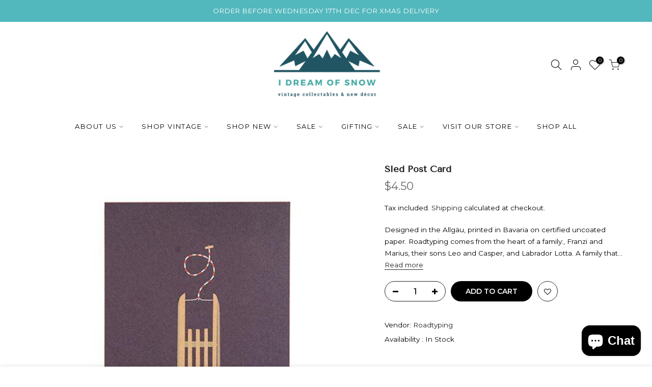

--- FILE ---
content_type: text/html; charset=utf-8
request_url: https://idreamofsnow.com/products/sled-post-card
body_size: 27164
content:
<!doctype html>
<html class="no-js" lang="en">
<head>

  <meta name="google-site-verification" content="eo5jKN0xtys5dQfEeq1xSDsZh60CXj8dDkzZRE3lXko" />
<meta name="google-site-verification" content="UpJ4caV0oG6fBNl8bVvhNgM1lhs1ML0q7w49fugJTjw" />




  <meta charset="utf-8">
  <meta name="viewport" content="width=device-width, initial-scale=1, shrink-to-fit=no, user-scalable=no">
  <meta name="facebook-domain-verification" content="p1pizl7vrzfw8lhhfepnle6uxx6nbw" />
  <meta name="theme-color" content="#000000">
  <meta name="format-detection" content="telephone=no">
  <link rel="canonical" href="https://idreamofsnow.com/products/sled-post-card">
  <link rel="prefetch" as="document" href="https://idreamofsnow.com">
  <link rel="dns-prefetch" href="https://cdn.shopify.com" crossorigin>
  <link rel="preconnect" href="https://cdn.shopify.com" crossorigin>
  <link rel="preconnect" href="https://monorail-edge.shopifysvc.com"><link rel="dns-prefetch" href="https://fonts.googleapis.com" crossorigin>
    <link rel="preconnect" href="https://fonts.googleapis.com" crossorigin>
    <link rel="dns-prefetch" href="https://fonts.gstatic.com" crossorigin>
    <link rel="preconnect" href="https://fonts.gstatic.com" crossorigin><link rel="preload" as="style" href="//idreamofsnow.com/cdn/shop/t/4/assets/pre_theme.min.css?v=135741495293274020371678725755">
  <link rel="preload" as="style" href="//idreamofsnow.com/cdn/shop/t/4/assets/theme.css?enable_css_minification=1&v=143693274752017081101682486900"><title>Sled Post Card &ndash; I Dream of Snow</title><meta name="description" content="Designed in the Allgäu, printed in Bavaria on certified uncoated paper. Roadtyping comes from the heart of a family:, Franzi and Marius, their sons Leo and Casper, and Labrador Lotta. A family that spends every free minute in the Sprinter camper van and therefore every Roadtyping product is a very special part of their"><link rel="shortcut icon" type="image/png" href="//idreamofsnow.com/cdn/shop/files/2_2_1e7e5359-d743-4606-8909-933eac12ba18_32x.png?v=1646447466"><link rel="apple-touch-icon-precomposed" type="image/png" sizes="152x152" href="//idreamofsnow.com/cdn/shop/files/2_2_1e7e5359-d743-4606-8909-933eac12ba18_152x.png?v=1646447466"><!-- social-meta-tags.liquid --><meta name="keywords" content="Sled Post Card,I Dream of Snow,idreamofsnow.com"/><meta name="author" content="The4"><meta property="og:site_name" content="I Dream of Snow">
<meta property="og:url" content="https://idreamofsnow.com/products/sled-post-card">
<meta property="og:title" content="Sled Post Card">
<meta property="og:type" content="og:product">
<meta property="og:description" content="Designed in the Allgäu, printed in Bavaria on certified uncoated paper. Roadtyping comes from the heart of a family:, Franzi and Marius, their sons Leo and Casper, and Labrador Lotta. A family that spends every free minute in the Sprinter camper van and therefore every Roadtyping product is a very special part of their"><meta property="product:price:amount" content="4.50">
  <meta property="product:price:amount" content="AUD"><meta property="og:image" content="http://idreamofsnow.com/cdn/shop/files/694d3c361d0872f4891abf9f1c96d85773cbc6ff41bcc2070409633f08bf1a7d_1200x1200.jpg?v=1691129901"><meta property="og:image" content="http://idreamofsnow.com/cdn/shop/files/7d913d008003e556c064b4dfdf70896de82224009f08d7564b25c30fdae12563_ffebb83b-04a1-452d-991a-a652203c68c9_1200x1200.jpg?v=1691129914"><meta property="og:image:secure_url" content="https://idreamofsnow.com/cdn/shop/files/694d3c361d0872f4891abf9f1c96d85773cbc6ff41bcc2070409633f08bf1a7d_1200x1200.jpg?v=1691129901"><meta property="og:image:secure_url" content="https://idreamofsnow.com/cdn/shop/files/7d913d008003e556c064b4dfdf70896de82224009f08d7564b25c30fdae12563_ffebb83b-04a1-452d-991a-a652203c68c9_1200x1200.jpg?v=1691129914"><meta name="twitter:card" content="summary_large_image">
<meta name="twitter:title" content="Sled Post Card">
<meta name="twitter:description" content="Designed in the Allgäu, printed in Bavaria on certified uncoated paper. Roadtyping comes from the heart of a family:, Franzi and Marius, their sons Leo and Casper, and Labrador Lotta. A family that spends every free minute in the Sprinter camper van and therefore every Roadtyping product is a very special part of their">
<link href="//idreamofsnow.com/cdn/shop/t/4/assets/pre_theme.min.css?v=135741495293274020371678725755" rel="stylesheet" type="text/css" media="all" /><link rel="preload" as="script" href="//idreamofsnow.com/cdn/shop/t/4/assets/lazysizes.min.js?v=36113997772709414851678725755">
<link rel="preload" as="script" href="//idreamofsnow.com/cdn/shop/t/4/assets/nt_vendor2.min.js?v=160863418413826585771678725755">
<script>document.documentElement.className = document.documentElement.className.replace('no-js', 'yes-js');const t_name = "product",designMode = false,t_cartCount = 0,ThemeNameT4='kalles',ThemeNameT42='ThemeIdT4Kalles',themeIDt4 = 136657928436,ck_hostname = 'kalles-niche-none',ThemeIdT4 = "true",SopEmlT4="nyree@idreamofsnow.com",ThemePuT4 = '#purchase_codet4',t_shop_currency = "AUD", t_moneyFormat = "${{amount}}", t_cart_url = "\/cart",t_cartadd_url = "\/cart\/add",t_cartchange_url = "\/cart\/change", pr_re_url = "\/recommendations\/products"; try {var T4AgentNT = (navigator.userAgent.indexOf('Chrome-Lighthouse') == -1)}catch(err){var T4AgentNT = true} function onloadt4relcss(_this) {_this.onload=null;if(T4AgentNT){_this.rel='stylesheet'}} (function () {window.onpageshow = function() {if (performance.navigation.type === 2) {document.dispatchEvent(new CustomEvent('cart:refresh'))} }; })();
var T4stt_str = { 
  "PleaseChoosePrOptions":"Please select some product options before adding this product to your cart.", 
  "will_not_ship":"Will not ship until \u003cspan class=\"jsnt\"\u003e{{date}}\u003c\/span\u003e",
  "will_stock_after":"Will be in stock after \u003cspan class=\"jsnt\"\u003e{{date}}\u003c\/span\u003e",
  "replace_item_atc":"Replace item",
  "replace_item_pre":"Replace item",
  "added_to_cart": "Product was successfully added to your cart.",
  "view_cart": "View cart",
  "continue_shopping": "Continue Shopping",
  "save_js":"-[sale]%",
  "save2_js":"SAVE [sale]%",
  "save3_js":"SAVE [sale]","bannerCountdown":"%D days %H:%M:%S",
  "prItemCountdown":"%D Days %H:%M:%S",
  "countdown_days":"days",
  "countdown_hours":"hr",
  "countdown_mins":"min",
  "countdown_sec":"sc",
  "multiple_rates": "We found [number_of_rates] shipping rates available for [address], starting at [rate].",
  "one_rate": "We found one shipping rate available for [address].",
  "no_rates": "Sorry, we do not ship to this destination.",
  "rate_value": "[rate_title] at [rate]",
  "agree_checkout": "You must agree with the terms and conditions of sales to check out.",
  "added_text_cp":"Compare products"
};
</script>
<link rel="preload" href="//idreamofsnow.com/cdn/shop/t/4/assets/style.min.css?v=49095840257411796141678725755" as="style" onload="onloadt4relcss(this)"><link href="//idreamofsnow.com/cdn/shop/t/4/assets/theme.css?enable_css_minification=1&amp;v=143693274752017081101682486900" rel="stylesheet" type="text/css" media="all" /><link rel="preload" href="https://fonts.googleapis.com/css?family=Montserrat:300,300i,400,400i,500,500i,600,600i,700,700i,800,800i|Tenor+Sans:300,300i,400,400i,500,500i,600,600i,700,700i,800,800i&display=swap" as="style" onload="onloadt4relcss(this)"><link rel="preload" href="//idreamofsnow.com/cdn/shop/t/4/assets/line-awesome.min.css?v=36930450349382045261678725755" as="style" onload="onloadt4relcss(this)">
<script id="js_lzt4" src="//idreamofsnow.com/cdn/shop/t/4/assets/lazysizes.min.js?v=36113997772709414851678725755" defer="defer"></script>
<script src="//idreamofsnow.com/cdn/shop/t/4/assets/nt_vendor2.min.js?v=160863418413826585771678725755" defer="defer" id="js_ntt4"
  data-theme='//idreamofsnow.com/cdn/shop/t/4/assets/nt_theme.min.js?v=78170778136588904741678725755'
  data-stt='//idreamofsnow.com/cdn/shop/t/4/assets/nt_settings.js?enable_js_minification=1&v=143496674359727070201678725755'
  data-cat='//idreamofsnow.com/cdn/shop/t/4/assets/cat.min.js?v=167480101576222584661678725755' 
  data-sw='//idreamofsnow.com/cdn/shop/t/4/assets/swatch.min.js?v=109141678271609376921678725755'
  data-prjs='//idreamofsnow.com/cdn/shop/t/4/assets/produc.min.js?v=66856717831304081821678725755' 
  data-mail='//idreamofsnow.com/cdn/shop/t/4/assets/platform_mail.min.js?v=120104920183136925081678725755'
  data-my='//idreamofsnow.com/cdn/shop/t/4/assets/my.js?v=111603181540343972631678725755' data-cusp='//idreamofsnow.com/cdn/shop/t/4/assets/my.js?v=111603181540343972631678725755' data-cur='//idreamofsnow.com/cdn/shop/t/4/assets/my.js?v=111603181540343972631678725755' data-mdl='//idreamofsnow.com/cdn/shop/t/4/assets/module.min.js?v=72712877271928395091678725755'
  data-map='//idreamofsnow.com/cdn/shop/t/4/assets/maplace.min.js?v=123640464312137447171678725755'
  data-time='//idreamofsnow.com/cdn/shop/t/4/assets/spacetime.min.js?v=4252'
  data-ins='//idreamofsnow.com/cdn/shop/t/4/assets/nt_instagram.min.js?v=67982783334426809631678725755'
  data-user='//idreamofsnow.com/cdn/shop/t/4/assets/interactable.min.js?v=127937966022527975841678725755'
  data-add='//s7.addthis.com/js/300/addthis_widget.js#pubid=ra-56efaa05a768bd19'
  data-klaviyo='//www.klaviyo.com/media/js/public/klaviyo_subscribe.js'
  data-font='iconKalles , fakalles , Pe-icon-7-stroke , Font Awesome 5 Free:n9'
  data-fm='Montserrat'
  data-spcmn='//idreamofsnow.com/cdn/shopifycloud/storefront/assets/themes_support/shopify_common-5f594365.js'
  data-cust='//idreamofsnow.com/cdn/shop/t/4/assets/customerclnt.min.js?v=3252781937110261681678725755'
  data-cusjs='none'
  data-desadm='//idreamofsnow.com/cdn/shop/t/4/assets/des_adm.min.js?v=10419254167664289641678725755'
  data-otherryv='//idreamofsnow.com/cdn/shop/t/4/assets/reviewOther.js?enable_js_minification=1&v=72029929378534401331678725755'></script><script>window.performance && window.performance.mark && window.performance.mark('shopify.content_for_header.start');</script><meta name="facebook-domain-verification" content="v6qjnv4kprseoug5jt39r4aczpjl0l">
<meta name="google-site-verification" content="eo5jKN0xtys5dQfEeq1xSDsZh60CXj8dDkzZRE3lXko">
<meta id="shopify-digital-wallet" name="shopify-digital-wallet" content="/61472243956/digital_wallets/dialog">
<meta name="shopify-checkout-api-token" content="b9ee282c6872f75ce882c8395c6a0f71">
<meta id="in-context-paypal-metadata" data-shop-id="61472243956" data-venmo-supported="false" data-environment="production" data-locale="en_US" data-paypal-v4="true" data-currency="AUD">
<link rel="alternate" type="application/json+oembed" href="https://idreamofsnow.com/products/sled-post-card.oembed">
<script async="async" src="/checkouts/internal/preloads.js?locale=en-AU"></script>
<link rel="preconnect" href="https://shop.app" crossorigin="anonymous">
<script async="async" src="https://shop.app/checkouts/internal/preloads.js?locale=en-AU&shop_id=61472243956" crossorigin="anonymous"></script>
<script id="apple-pay-shop-capabilities" type="application/json">{"shopId":61472243956,"countryCode":"AU","currencyCode":"AUD","merchantCapabilities":["supports3DS"],"merchantId":"gid:\/\/shopify\/Shop\/61472243956","merchantName":"I Dream of Snow","requiredBillingContactFields":["postalAddress","email","phone"],"requiredShippingContactFields":["postalAddress","email","phone"],"shippingType":"shipping","supportedNetworks":["visa","masterCard","amex","jcb"],"total":{"type":"pending","label":"I Dream of Snow","amount":"1.00"},"shopifyPaymentsEnabled":true,"supportsSubscriptions":true}</script>
<script id="shopify-features" type="application/json">{"accessToken":"b9ee282c6872f75ce882c8395c6a0f71","betas":["rich-media-storefront-analytics"],"domain":"idreamofsnow.com","predictiveSearch":true,"shopId":61472243956,"locale":"en"}</script>
<script>var Shopify = Shopify || {};
Shopify.shop = "i-dream-of-snow.myshopify.com";
Shopify.locale = "en";
Shopify.currency = {"active":"AUD","rate":"1.0"};
Shopify.country = "AU";
Shopify.theme = {"name":"Kalles 3.0.1 os 2.0 with Shipped","id":136657928436,"schema_name":"Kalles","schema_version":"3.0.1","theme_store_id":null,"role":"main"};
Shopify.theme.handle = "null";
Shopify.theme.style = {"id":null,"handle":null};
Shopify.cdnHost = "idreamofsnow.com/cdn";
Shopify.routes = Shopify.routes || {};
Shopify.routes.root = "/";</script>
<script type="module">!function(o){(o.Shopify=o.Shopify||{}).modules=!0}(window);</script>
<script>!function(o){function n(){var o=[];function n(){o.push(Array.prototype.slice.apply(arguments))}return n.q=o,n}var t=o.Shopify=o.Shopify||{};t.loadFeatures=n(),t.autoloadFeatures=n()}(window);</script>
<script>
  window.ShopifyPay = window.ShopifyPay || {};
  window.ShopifyPay.apiHost = "shop.app\/pay";
  window.ShopifyPay.redirectState = null;
</script>
<script id="shop-js-analytics" type="application/json">{"pageType":"product"}</script>
<script defer="defer" async type="module" src="//idreamofsnow.com/cdn/shopifycloud/shop-js/modules/v2/client.init-shop-cart-sync_C5BV16lS.en.esm.js"></script>
<script defer="defer" async type="module" src="//idreamofsnow.com/cdn/shopifycloud/shop-js/modules/v2/chunk.common_CygWptCX.esm.js"></script>
<script type="module">
  await import("//idreamofsnow.com/cdn/shopifycloud/shop-js/modules/v2/client.init-shop-cart-sync_C5BV16lS.en.esm.js");
await import("//idreamofsnow.com/cdn/shopifycloud/shop-js/modules/v2/chunk.common_CygWptCX.esm.js");

  window.Shopify.SignInWithShop?.initShopCartSync?.({"fedCMEnabled":true,"windoidEnabled":true});

</script>
<script>
  window.Shopify = window.Shopify || {};
  if (!window.Shopify.featureAssets) window.Shopify.featureAssets = {};
  window.Shopify.featureAssets['shop-js'] = {"shop-cart-sync":["modules/v2/client.shop-cart-sync_ZFArdW7E.en.esm.js","modules/v2/chunk.common_CygWptCX.esm.js"],"init-fed-cm":["modules/v2/client.init-fed-cm_CmiC4vf6.en.esm.js","modules/v2/chunk.common_CygWptCX.esm.js"],"shop-button":["modules/v2/client.shop-button_tlx5R9nI.en.esm.js","modules/v2/chunk.common_CygWptCX.esm.js"],"shop-cash-offers":["modules/v2/client.shop-cash-offers_DOA2yAJr.en.esm.js","modules/v2/chunk.common_CygWptCX.esm.js","modules/v2/chunk.modal_D71HUcav.esm.js"],"init-windoid":["modules/v2/client.init-windoid_sURxWdc1.en.esm.js","modules/v2/chunk.common_CygWptCX.esm.js"],"shop-toast-manager":["modules/v2/client.shop-toast-manager_ClPi3nE9.en.esm.js","modules/v2/chunk.common_CygWptCX.esm.js"],"init-shop-email-lookup-coordinator":["modules/v2/client.init-shop-email-lookup-coordinator_B8hsDcYM.en.esm.js","modules/v2/chunk.common_CygWptCX.esm.js"],"init-shop-cart-sync":["modules/v2/client.init-shop-cart-sync_C5BV16lS.en.esm.js","modules/v2/chunk.common_CygWptCX.esm.js"],"avatar":["modules/v2/client.avatar_BTnouDA3.en.esm.js"],"pay-button":["modules/v2/client.pay-button_FdsNuTd3.en.esm.js","modules/v2/chunk.common_CygWptCX.esm.js"],"init-customer-accounts":["modules/v2/client.init-customer-accounts_DxDtT_ad.en.esm.js","modules/v2/client.shop-login-button_C5VAVYt1.en.esm.js","modules/v2/chunk.common_CygWptCX.esm.js","modules/v2/chunk.modal_D71HUcav.esm.js"],"init-shop-for-new-customer-accounts":["modules/v2/client.init-shop-for-new-customer-accounts_ChsxoAhi.en.esm.js","modules/v2/client.shop-login-button_C5VAVYt1.en.esm.js","modules/v2/chunk.common_CygWptCX.esm.js","modules/v2/chunk.modal_D71HUcav.esm.js"],"shop-login-button":["modules/v2/client.shop-login-button_C5VAVYt1.en.esm.js","modules/v2/chunk.common_CygWptCX.esm.js","modules/v2/chunk.modal_D71HUcav.esm.js"],"init-customer-accounts-sign-up":["modules/v2/client.init-customer-accounts-sign-up_CPSyQ0Tj.en.esm.js","modules/v2/client.shop-login-button_C5VAVYt1.en.esm.js","modules/v2/chunk.common_CygWptCX.esm.js","modules/v2/chunk.modal_D71HUcav.esm.js"],"shop-follow-button":["modules/v2/client.shop-follow-button_Cva4Ekp9.en.esm.js","modules/v2/chunk.common_CygWptCX.esm.js","modules/v2/chunk.modal_D71HUcav.esm.js"],"checkout-modal":["modules/v2/client.checkout-modal_BPM8l0SH.en.esm.js","modules/v2/chunk.common_CygWptCX.esm.js","modules/v2/chunk.modal_D71HUcav.esm.js"],"lead-capture":["modules/v2/client.lead-capture_Bi8yE_yS.en.esm.js","modules/v2/chunk.common_CygWptCX.esm.js","modules/v2/chunk.modal_D71HUcav.esm.js"],"shop-login":["modules/v2/client.shop-login_D6lNrXab.en.esm.js","modules/v2/chunk.common_CygWptCX.esm.js","modules/v2/chunk.modal_D71HUcav.esm.js"],"payment-terms":["modules/v2/client.payment-terms_CZxnsJam.en.esm.js","modules/v2/chunk.common_CygWptCX.esm.js","modules/v2/chunk.modal_D71HUcav.esm.js"]};
</script>
<script>(function() {
  var isLoaded = false;
  function asyncLoad() {
    if (isLoaded) return;
    isLoaded = true;
    var urls = ["\/\/cdn.shopify.com\/proxy\/b1ba9ecc0d1c3baa009a73f3599bd9d8d28fe9a06e6cbdc2f40c9fc78511c432\/depo.sidepanda.com\/scripttag\/script_tag?shop=i-dream-of-snow.myshopify.com\u0026sp-cache-control=cHVibGljLCBtYXgtYWdlPTkwMA","https:\/\/cdn.shopify.com\/s\/files\/1\/0614\/7224\/3956\/t\/2\/assets\/globo.formbuilder.init.js?v=1651808124\u0026shop=i-dream-of-snow.myshopify.com","https:\/\/cdn.nfcube.com\/6681708e150c143b8cb576af94f9cac2.js?shop=i-dream-of-snow.myshopify.com","https:\/\/js.shippedsuite.com\/shopify\/widget.js?shop=i-dream-of-snow.myshopify.com","https:\/\/widget.trustpilot.com\/bootstrap\/v5\/tp.widget.sync.bootstrap.min.js?shop=i-dream-of-snow.myshopify.com","https:\/\/ecommplugins-scripts.trustpilot.com\/v2.1\/js\/header.min.js?settings=eyJrZXkiOiJQTnM0YnJONjlLOXJOZjVQIiwicyI6IiJ9\u0026shop=i-dream-of-snow.myshopify.com","https:\/\/ecommplugins-trustboxsettings.trustpilot.com\/i-dream-of-snow.myshopify.com.js?settings=1717589313695\u0026shop=i-dream-of-snow.myshopify.com"];
    for (var i = 0; i < urls.length; i++) {
      var s = document.createElement('script');
      s.type = 'text/javascript';
      s.async = true;
      s.src = urls[i];
      var x = document.getElementsByTagName('script')[0];
      x.parentNode.insertBefore(s, x);
    }
  };
  if(window.attachEvent) {
    window.attachEvent('onload', asyncLoad);
  } else {
    window.addEventListener('load', asyncLoad, false);
  }
})();</script>
<script id="__st">var __st={"a":61472243956,"offset":39600,"reqid":"b7fa3c9c-9f87-4bed-a642-5d7b6bb9c5a7-1768785738","pageurl":"idreamofsnow.com\/products\/sled-post-card","u":"daac286ed254","p":"product","rtyp":"product","rid":8176379003124};</script>
<script>window.ShopifyPaypalV4VisibilityTracking = true;</script>
<script id="captcha-bootstrap">!function(){'use strict';const t='contact',e='account',n='new_comment',o=[[t,t],['blogs',n],['comments',n],[t,'customer']],c=[[e,'customer_login'],[e,'guest_login'],[e,'recover_customer_password'],[e,'create_customer']],r=t=>t.map((([t,e])=>`form[action*='/${t}']:not([data-nocaptcha='true']) input[name='form_type'][value='${e}']`)).join(','),a=t=>()=>t?[...document.querySelectorAll(t)].map((t=>t.form)):[];function s(){const t=[...o],e=r(t);return a(e)}const i='password',u='form_key',d=['recaptcha-v3-token','g-recaptcha-response','h-captcha-response',i],f=()=>{try{return window.sessionStorage}catch{return}},m='__shopify_v',_=t=>t.elements[u];function p(t,e,n=!1){try{const o=window.sessionStorage,c=JSON.parse(o.getItem(e)),{data:r}=function(t){const{data:e,action:n}=t;return t[m]||n?{data:e,action:n}:{data:t,action:n}}(c);for(const[e,n]of Object.entries(r))t.elements[e]&&(t.elements[e].value=n);n&&o.removeItem(e)}catch(o){console.error('form repopulation failed',{error:o})}}const l='form_type',E='cptcha';function T(t){t.dataset[E]=!0}const w=window,h=w.document,L='Shopify',v='ce_forms',y='captcha';let A=!1;((t,e)=>{const n=(g='f06e6c50-85a8-45c8-87d0-21a2b65856fe',I='https://cdn.shopify.com/shopifycloud/storefront-forms-hcaptcha/ce_storefront_forms_captcha_hcaptcha.v1.5.2.iife.js',D={infoText:'Protected by hCaptcha',privacyText:'Privacy',termsText:'Terms'},(t,e,n)=>{const o=w[L][v],c=o.bindForm;if(c)return c(t,g,e,D).then(n);var r;o.q.push([[t,g,e,D],n]),r=I,A||(h.body.append(Object.assign(h.createElement('script'),{id:'captcha-provider',async:!0,src:r})),A=!0)});var g,I,D;w[L]=w[L]||{},w[L][v]=w[L][v]||{},w[L][v].q=[],w[L][y]=w[L][y]||{},w[L][y].protect=function(t,e){n(t,void 0,e),T(t)},Object.freeze(w[L][y]),function(t,e,n,w,h,L){const[v,y,A,g]=function(t,e,n){const i=e?o:[],u=t?c:[],d=[...i,...u],f=r(d),m=r(i),_=r(d.filter((([t,e])=>n.includes(e))));return[a(f),a(m),a(_),s()]}(w,h,L),I=t=>{const e=t.target;return e instanceof HTMLFormElement?e:e&&e.form},D=t=>v().includes(t);t.addEventListener('submit',(t=>{const e=I(t);if(!e)return;const n=D(e)&&!e.dataset.hcaptchaBound&&!e.dataset.recaptchaBound,o=_(e),c=g().includes(e)&&(!o||!o.value);(n||c)&&t.preventDefault(),c&&!n&&(function(t){try{if(!f())return;!function(t){const e=f();if(!e)return;const n=_(t);if(!n)return;const o=n.value;o&&e.removeItem(o)}(t);const e=Array.from(Array(32),(()=>Math.random().toString(36)[2])).join('');!function(t,e){_(t)||t.append(Object.assign(document.createElement('input'),{type:'hidden',name:u})),t.elements[u].value=e}(t,e),function(t,e){const n=f();if(!n)return;const o=[...t.querySelectorAll(`input[type='${i}']`)].map((({name:t})=>t)),c=[...d,...o],r={};for(const[a,s]of new FormData(t).entries())c.includes(a)||(r[a]=s);n.setItem(e,JSON.stringify({[m]:1,action:t.action,data:r}))}(t,e)}catch(e){console.error('failed to persist form',e)}}(e),e.submit())}));const S=(t,e)=>{t&&!t.dataset[E]&&(n(t,e.some((e=>e===t))),T(t))};for(const o of['focusin','change'])t.addEventListener(o,(t=>{const e=I(t);D(e)&&S(e,y())}));const B=e.get('form_key'),M=e.get(l),P=B&&M;t.addEventListener('DOMContentLoaded',(()=>{const t=y();if(P)for(const e of t)e.elements[l].value===M&&p(e,B);[...new Set([...A(),...v().filter((t=>'true'===t.dataset.shopifyCaptcha))])].forEach((e=>S(e,t)))}))}(h,new URLSearchParams(w.location.search),n,t,e,['guest_login'])})(!0,!0)}();</script>
<script integrity="sha256-4kQ18oKyAcykRKYeNunJcIwy7WH5gtpwJnB7kiuLZ1E=" data-source-attribution="shopify.loadfeatures" defer="defer" src="//idreamofsnow.com/cdn/shopifycloud/storefront/assets/storefront/load_feature-a0a9edcb.js" crossorigin="anonymous"></script>
<script crossorigin="anonymous" defer="defer" src="//idreamofsnow.com/cdn/shopifycloud/storefront/assets/shopify_pay/storefront-65b4c6d7.js?v=20250812"></script>
<script data-source-attribution="shopify.dynamic_checkout.dynamic.init">var Shopify=Shopify||{};Shopify.PaymentButton=Shopify.PaymentButton||{isStorefrontPortableWallets:!0,init:function(){window.Shopify.PaymentButton.init=function(){};var t=document.createElement("script");t.src="https://idreamofsnow.com/cdn/shopifycloud/portable-wallets/latest/portable-wallets.en.js",t.type="module",document.head.appendChild(t)}};
</script>
<script data-source-attribution="shopify.dynamic_checkout.buyer_consent">
  function portableWalletsHideBuyerConsent(e){var t=document.getElementById("shopify-buyer-consent"),n=document.getElementById("shopify-subscription-policy-button");t&&n&&(t.classList.add("hidden"),t.setAttribute("aria-hidden","true"),n.removeEventListener("click",e))}function portableWalletsShowBuyerConsent(e){var t=document.getElementById("shopify-buyer-consent"),n=document.getElementById("shopify-subscription-policy-button");t&&n&&(t.classList.remove("hidden"),t.removeAttribute("aria-hidden"),n.addEventListener("click",e))}window.Shopify?.PaymentButton&&(window.Shopify.PaymentButton.hideBuyerConsent=portableWalletsHideBuyerConsent,window.Shopify.PaymentButton.showBuyerConsent=portableWalletsShowBuyerConsent);
</script>
<script data-source-attribution="shopify.dynamic_checkout.cart.bootstrap">document.addEventListener("DOMContentLoaded",(function(){function t(){return document.querySelector("shopify-accelerated-checkout-cart, shopify-accelerated-checkout")}if(t())Shopify.PaymentButton.init();else{new MutationObserver((function(e,n){t()&&(Shopify.PaymentButton.init(),n.disconnect())})).observe(document.body,{childList:!0,subtree:!0})}}));
</script>
<script id='scb4127' type='text/javascript' async='' src='https://idreamofsnow.com/cdn/shopifycloud/privacy-banner/storefront-banner.js'></script><link id="shopify-accelerated-checkout-styles" rel="stylesheet" media="screen" href="https://idreamofsnow.com/cdn/shopifycloud/portable-wallets/latest/accelerated-checkout-backwards-compat.css" crossorigin="anonymous">
<style id="shopify-accelerated-checkout-cart">
        #shopify-buyer-consent {
  margin-top: 1em;
  display: inline-block;
  width: 100%;
}

#shopify-buyer-consent.hidden {
  display: none;
}

#shopify-subscription-policy-button {
  background: none;
  border: none;
  padding: 0;
  text-decoration: underline;
  font-size: inherit;
  cursor: pointer;
}

#shopify-subscription-policy-button::before {
  box-shadow: none;
}

      </style>

<script>window.performance && window.performance.mark && window.performance.mark('shopify.content_for_header.end');</script> 
 <script src="//idreamofsnow.com/cdn/shop/t/4/assets/servicify-asset.js?v=91877444645881521031678725755" type="text/javascript"></script>

<script>
	var Globo = Globo || {};
    var globoFormbuilderRecaptchaInit = function(){};
    Globo.FormBuilder = Globo.FormBuilder || {};
    Globo.FormBuilder.url = "https://form.globosoftware.net";
    Globo.FormBuilder.shop = {
        settings : {
            reCaptcha : {
                siteKey : ''
            },
            hideWaterMark : false,
            encryptionFormId : true,
            copyright: `Powered by <a href="https://globosoftware.net" target="_blank">Globo</a> <a href="https://apps.shopify.com/form-builder-contact-form" target="_blank">Form</a>`,
            scrollTop: true
        },
        pricing:{
            features:{
                fileUpload : 2,
                removeCopyright : false,
                bulkOrderForm: false,
                cartForm: false,
            }
        },
        configuration: {
            money_format:  "${{amount}}"
        },
        encryption_form_id : true
    };
    Globo.FormBuilder.forms = [];

    
    Globo.FormBuilder.page = {
        title : document.title,
        href : window.location.href,
        type: "product"
    };
    Globo.FormBuilder.assetFormUrls = [];
            Globo.FormBuilder.assetFormUrls[79601] = "//idreamofsnow.com/cdn/shop/t/4/assets/globo.formbuilder.data.79601.js?v=7865404325928922711678725755";
            
</script>

<link rel="preload" href="//idreamofsnow.com/cdn/shop/t/4/assets/globo.formbuilder.css?v=120707137603890171131678725755" as="style" onload="this.onload=null;this.rel='stylesheet'">
<noscript><link rel="stylesheet" href="//idreamofsnow.com/cdn/shop/t/4/assets/globo.formbuilder.css?v=120707137603890171131678725755"></noscript>
<link rel="stylesheet" href="//idreamofsnow.com/cdn/shop/t/4/assets/globo.formbuilder.css?v=120707137603890171131678725755">


<script>
    Globo.FormBuilder.__webpack_public_path__ = "//idreamofsnow.com/cdn/shop/t/4/assets/"
</script>
<script src="//idreamofsnow.com/cdn/shop/t/4/assets/globo.formbuilder.index.js?v=149063191670898305281678725755" defer></script>

<!-- GSSTART Coming Soon code start. Do not change -->
<script type="text/javascript"> gsProductByVariant = {};  gsProductByVariant[44079075655924] =  1 ;   gsProductCSID = "8176379003124"; gsDefaultV = "44079075655924"; </script><script  type="text/javascript" src="https://gravity-software.com/js/shopify/pac_shop34652.js?v=cde4ac628318330bdc0d0d25499c8a0b"></script>
<!-- Coming Soon code end. Do not change GSEND -->

<script>
      shippedConfig = {
        isGreen: true,
        }
</script>


<script src="https://cdn.shopify.com/extensions/7bc9bb47-adfa-4267-963e-cadee5096caf/inbox-1252/assets/inbox-chat-loader.js" type="text/javascript" defer="defer"></script>
<link href="https://monorail-edge.shopifysvc.com" rel="dns-prefetch">
<script>(function(){if ("sendBeacon" in navigator && "performance" in window) {try {var session_token_from_headers = performance.getEntriesByType('navigation')[0].serverTiming.find(x => x.name == '_s').description;} catch {var session_token_from_headers = undefined;}var session_cookie_matches = document.cookie.match(/_shopify_s=([^;]*)/);var session_token_from_cookie = session_cookie_matches && session_cookie_matches.length === 2 ? session_cookie_matches[1] : "";var session_token = session_token_from_headers || session_token_from_cookie || "";function handle_abandonment_event(e) {var entries = performance.getEntries().filter(function(entry) {return /monorail-edge.shopifysvc.com/.test(entry.name);});if (!window.abandonment_tracked && entries.length === 0) {window.abandonment_tracked = true;var currentMs = Date.now();var navigation_start = performance.timing.navigationStart;var payload = {shop_id: 61472243956,url: window.location.href,navigation_start,duration: currentMs - navigation_start,session_token,page_type: "product"};window.navigator.sendBeacon("https://monorail-edge.shopifysvc.com/v1/produce", JSON.stringify({schema_id: "online_store_buyer_site_abandonment/1.1",payload: payload,metadata: {event_created_at_ms: currentMs,event_sent_at_ms: currentMs}}));}}window.addEventListener('pagehide', handle_abandonment_event);}}());</script>
<script id="web-pixels-manager-setup">(function e(e,d,r,n,o){if(void 0===o&&(o={}),!Boolean(null===(a=null===(i=window.Shopify)||void 0===i?void 0:i.analytics)||void 0===a?void 0:a.replayQueue)){var i,a;window.Shopify=window.Shopify||{};var t=window.Shopify;t.analytics=t.analytics||{};var s=t.analytics;s.replayQueue=[],s.publish=function(e,d,r){return s.replayQueue.push([e,d,r]),!0};try{self.performance.mark("wpm:start")}catch(e){}var l=function(){var e={modern:/Edge?\/(1{2}[4-9]|1[2-9]\d|[2-9]\d{2}|\d{4,})\.\d+(\.\d+|)|Firefox\/(1{2}[4-9]|1[2-9]\d|[2-9]\d{2}|\d{4,})\.\d+(\.\d+|)|Chrom(ium|e)\/(9{2}|\d{3,})\.\d+(\.\d+|)|(Maci|X1{2}).+ Version\/(15\.\d+|(1[6-9]|[2-9]\d|\d{3,})\.\d+)([,.]\d+|)( \(\w+\)|)( Mobile\/\w+|) Safari\/|Chrome.+OPR\/(9{2}|\d{3,})\.\d+\.\d+|(CPU[ +]OS|iPhone[ +]OS|CPU[ +]iPhone|CPU IPhone OS|CPU iPad OS)[ +]+(15[._]\d+|(1[6-9]|[2-9]\d|\d{3,})[._]\d+)([._]\d+|)|Android:?[ /-](13[3-9]|1[4-9]\d|[2-9]\d{2}|\d{4,})(\.\d+|)(\.\d+|)|Android.+Firefox\/(13[5-9]|1[4-9]\d|[2-9]\d{2}|\d{4,})\.\d+(\.\d+|)|Android.+Chrom(ium|e)\/(13[3-9]|1[4-9]\d|[2-9]\d{2}|\d{4,})\.\d+(\.\d+|)|SamsungBrowser\/([2-9]\d|\d{3,})\.\d+/,legacy:/Edge?\/(1[6-9]|[2-9]\d|\d{3,})\.\d+(\.\d+|)|Firefox\/(5[4-9]|[6-9]\d|\d{3,})\.\d+(\.\d+|)|Chrom(ium|e)\/(5[1-9]|[6-9]\d|\d{3,})\.\d+(\.\d+|)([\d.]+$|.*Safari\/(?![\d.]+ Edge\/[\d.]+$))|(Maci|X1{2}).+ Version\/(10\.\d+|(1[1-9]|[2-9]\d|\d{3,})\.\d+)([,.]\d+|)( \(\w+\)|)( Mobile\/\w+|) Safari\/|Chrome.+OPR\/(3[89]|[4-9]\d|\d{3,})\.\d+\.\d+|(CPU[ +]OS|iPhone[ +]OS|CPU[ +]iPhone|CPU IPhone OS|CPU iPad OS)[ +]+(10[._]\d+|(1[1-9]|[2-9]\d|\d{3,})[._]\d+)([._]\d+|)|Android:?[ /-](13[3-9]|1[4-9]\d|[2-9]\d{2}|\d{4,})(\.\d+|)(\.\d+|)|Mobile Safari.+OPR\/([89]\d|\d{3,})\.\d+\.\d+|Android.+Firefox\/(13[5-9]|1[4-9]\d|[2-9]\d{2}|\d{4,})\.\d+(\.\d+|)|Android.+Chrom(ium|e)\/(13[3-9]|1[4-9]\d|[2-9]\d{2}|\d{4,})\.\d+(\.\d+|)|Android.+(UC? ?Browser|UCWEB|U3)[ /]?(15\.([5-9]|\d{2,})|(1[6-9]|[2-9]\d|\d{3,})\.\d+)\.\d+|SamsungBrowser\/(5\.\d+|([6-9]|\d{2,})\.\d+)|Android.+MQ{2}Browser\/(14(\.(9|\d{2,})|)|(1[5-9]|[2-9]\d|\d{3,})(\.\d+|))(\.\d+|)|K[Aa][Ii]OS\/(3\.\d+|([4-9]|\d{2,})\.\d+)(\.\d+|)/},d=e.modern,r=e.legacy,n=navigator.userAgent;return n.match(d)?"modern":n.match(r)?"legacy":"unknown"}(),u="modern"===l?"modern":"legacy",c=(null!=n?n:{modern:"",legacy:""})[u],f=function(e){return[e.baseUrl,"/wpm","/b",e.hashVersion,"modern"===e.buildTarget?"m":"l",".js"].join("")}({baseUrl:d,hashVersion:r,buildTarget:u}),m=function(e){var d=e.version,r=e.bundleTarget,n=e.surface,o=e.pageUrl,i=e.monorailEndpoint;return{emit:function(e){var a=e.status,t=e.errorMsg,s=(new Date).getTime(),l=JSON.stringify({metadata:{event_sent_at_ms:s},events:[{schema_id:"web_pixels_manager_load/3.1",payload:{version:d,bundle_target:r,page_url:o,status:a,surface:n,error_msg:t},metadata:{event_created_at_ms:s}}]});if(!i)return console&&console.warn&&console.warn("[Web Pixels Manager] No Monorail endpoint provided, skipping logging."),!1;try{return self.navigator.sendBeacon.bind(self.navigator)(i,l)}catch(e){}var u=new XMLHttpRequest;try{return u.open("POST",i,!0),u.setRequestHeader("Content-Type","text/plain"),u.send(l),!0}catch(e){return console&&console.warn&&console.warn("[Web Pixels Manager] Got an unhandled error while logging to Monorail."),!1}}}}({version:r,bundleTarget:l,surface:e.surface,pageUrl:self.location.href,monorailEndpoint:e.monorailEndpoint});try{o.browserTarget=l,function(e){var d=e.src,r=e.async,n=void 0===r||r,o=e.onload,i=e.onerror,a=e.sri,t=e.scriptDataAttributes,s=void 0===t?{}:t,l=document.createElement("script"),u=document.querySelector("head"),c=document.querySelector("body");if(l.async=n,l.src=d,a&&(l.integrity=a,l.crossOrigin="anonymous"),s)for(var f in s)if(Object.prototype.hasOwnProperty.call(s,f))try{l.dataset[f]=s[f]}catch(e){}if(o&&l.addEventListener("load",o),i&&l.addEventListener("error",i),u)u.appendChild(l);else{if(!c)throw new Error("Did not find a head or body element to append the script");c.appendChild(l)}}({src:f,async:!0,onload:function(){if(!function(){var e,d;return Boolean(null===(d=null===(e=window.Shopify)||void 0===e?void 0:e.analytics)||void 0===d?void 0:d.initialized)}()){var d=window.webPixelsManager.init(e)||void 0;if(d){var r=window.Shopify.analytics;r.replayQueue.forEach((function(e){var r=e[0],n=e[1],o=e[2];d.publishCustomEvent(r,n,o)})),r.replayQueue=[],r.publish=d.publishCustomEvent,r.visitor=d.visitor,r.initialized=!0}}},onerror:function(){return m.emit({status:"failed",errorMsg:"".concat(f," has failed to load")})},sri:function(e){var d=/^sha384-[A-Za-z0-9+/=]+$/;return"string"==typeof e&&d.test(e)}(c)?c:"",scriptDataAttributes:o}),m.emit({status:"loading"})}catch(e){m.emit({status:"failed",errorMsg:(null==e?void 0:e.message)||"Unknown error"})}}})({shopId: 61472243956,storefrontBaseUrl: "https://idreamofsnow.com",extensionsBaseUrl: "https://extensions.shopifycdn.com/cdn/shopifycloud/web-pixels-manager",monorailEndpoint: "https://monorail-edge.shopifysvc.com/unstable/produce_batch",surface: "storefront-renderer",enabledBetaFlags: ["2dca8a86"],webPixelsConfigList: [{"id":"1469907188","configuration":"{}","eventPayloadVersion":"v1","runtimeContext":"STRICT","scriptVersion":"a0314551f1e247d736330d2e0598699e","type":"APP","apiClientId":5683213,"privacyPurposes":["ANALYTICS"],"dataSharingAdjustments":{"protectedCustomerApprovalScopes":["read_customer_address","read_customer_email","read_customer_name","read_customer_personal_data","read_customer_phone"]}},{"id":"796360948","configuration":"{\"config\":\"{\\\"google_tag_ids\\\":[\\\"G-4289RGT6XZ\\\",\\\"GT-M6PHJPLC\\\"],\\\"target_country\\\":\\\"ZZ\\\",\\\"gtag_events\\\":[{\\\"type\\\":\\\"search\\\",\\\"action_label\\\":\\\"G-4289RGT6XZ\\\"},{\\\"type\\\":\\\"begin_checkout\\\",\\\"action_label\\\":\\\"G-4289RGT6XZ\\\"},{\\\"type\\\":\\\"view_item\\\",\\\"action_label\\\":[\\\"G-4289RGT6XZ\\\",\\\"MC-X9T78S0FKL\\\"]},{\\\"type\\\":\\\"purchase\\\",\\\"action_label\\\":[\\\"G-4289RGT6XZ\\\",\\\"MC-X9T78S0FKL\\\"]},{\\\"type\\\":\\\"page_view\\\",\\\"action_label\\\":[\\\"G-4289RGT6XZ\\\",\\\"MC-X9T78S0FKL\\\"]},{\\\"type\\\":\\\"add_payment_info\\\",\\\"action_label\\\":\\\"G-4289RGT6XZ\\\"},{\\\"type\\\":\\\"add_to_cart\\\",\\\"action_label\\\":\\\"G-4289RGT6XZ\\\"}],\\\"enable_monitoring_mode\\\":false}\"}","eventPayloadVersion":"v1","runtimeContext":"OPEN","scriptVersion":"b2a88bafab3e21179ed38636efcd8a93","type":"APP","apiClientId":1780363,"privacyPurposes":[],"dataSharingAdjustments":{"protectedCustomerApprovalScopes":["read_customer_address","read_customer_email","read_customer_name","read_customer_personal_data","read_customer_phone"]}},{"id":"144769268","configuration":"{\"pixel_id\":\"774569900724390\",\"pixel_type\":\"facebook_pixel\",\"metaapp_system_user_token\":\"-\"}","eventPayloadVersion":"v1","runtimeContext":"OPEN","scriptVersion":"ca16bc87fe92b6042fbaa3acc2fbdaa6","type":"APP","apiClientId":2329312,"privacyPurposes":["ANALYTICS","MARKETING","SALE_OF_DATA"],"dataSharingAdjustments":{"protectedCustomerApprovalScopes":["read_customer_address","read_customer_email","read_customer_name","read_customer_personal_data","read_customer_phone"]}},{"id":"shopify-app-pixel","configuration":"{}","eventPayloadVersion":"v1","runtimeContext":"STRICT","scriptVersion":"0450","apiClientId":"shopify-pixel","type":"APP","privacyPurposes":["ANALYTICS","MARKETING"]},{"id":"shopify-custom-pixel","eventPayloadVersion":"v1","runtimeContext":"LAX","scriptVersion":"0450","apiClientId":"shopify-pixel","type":"CUSTOM","privacyPurposes":["ANALYTICS","MARKETING"]}],isMerchantRequest: false,initData: {"shop":{"name":"I Dream of Snow","paymentSettings":{"currencyCode":"AUD"},"myshopifyDomain":"i-dream-of-snow.myshopify.com","countryCode":"AU","storefrontUrl":"https:\/\/idreamofsnow.com"},"customer":null,"cart":null,"checkout":null,"productVariants":[{"price":{"amount":4.5,"currencyCode":"AUD"},"product":{"title":"Sled Post Card","vendor":"Roadtyping","id":"8176379003124","untranslatedTitle":"Sled Post Card","url":"\/products\/sled-post-card","type":"Post Cards"},"id":"44079075655924","image":{"src":"\/\/idreamofsnow.com\/cdn\/shop\/files\/694d3c361d0872f4891abf9f1c96d85773cbc6ff41bcc2070409633f08bf1a7d.jpg?v=1691129901"},"sku":"N_RT_RT 1806","title":"Default Title","untranslatedTitle":"Default Title"}],"purchasingCompany":null},},"https://idreamofsnow.com/cdn","fcfee988w5aeb613cpc8e4bc33m6693e112",{"modern":"","legacy":""},{"shopId":"61472243956","storefrontBaseUrl":"https:\/\/idreamofsnow.com","extensionBaseUrl":"https:\/\/extensions.shopifycdn.com\/cdn\/shopifycloud\/web-pixels-manager","surface":"storefront-renderer","enabledBetaFlags":"[\"2dca8a86\"]","isMerchantRequest":"false","hashVersion":"fcfee988w5aeb613cpc8e4bc33m6693e112","publish":"custom","events":"[[\"page_viewed\",{}],[\"product_viewed\",{\"productVariant\":{\"price\":{\"amount\":4.5,\"currencyCode\":\"AUD\"},\"product\":{\"title\":\"Sled Post Card\",\"vendor\":\"Roadtyping\",\"id\":\"8176379003124\",\"untranslatedTitle\":\"Sled Post Card\",\"url\":\"\/products\/sled-post-card\",\"type\":\"Post Cards\"},\"id\":\"44079075655924\",\"image\":{\"src\":\"\/\/idreamofsnow.com\/cdn\/shop\/files\/694d3c361d0872f4891abf9f1c96d85773cbc6ff41bcc2070409633f08bf1a7d.jpg?v=1691129901\"},\"sku\":\"N_RT_RT 1806\",\"title\":\"Default Title\",\"untranslatedTitle\":\"Default Title\"}}]]"});</script><script>
  window.ShopifyAnalytics = window.ShopifyAnalytics || {};
  window.ShopifyAnalytics.meta = window.ShopifyAnalytics.meta || {};
  window.ShopifyAnalytics.meta.currency = 'AUD';
  var meta = {"product":{"id":8176379003124,"gid":"gid:\/\/shopify\/Product\/8176379003124","vendor":"Roadtyping","type":"Post Cards","handle":"sled-post-card","variants":[{"id":44079075655924,"price":450,"name":"Sled Post Card","public_title":null,"sku":"N_RT_RT 1806"}],"remote":false},"page":{"pageType":"product","resourceType":"product","resourceId":8176379003124,"requestId":"b7fa3c9c-9f87-4bed-a642-5d7b6bb9c5a7-1768785738"}};
  for (var attr in meta) {
    window.ShopifyAnalytics.meta[attr] = meta[attr];
  }
</script>
<script class="analytics">
  (function () {
    var customDocumentWrite = function(content) {
      var jquery = null;

      if (window.jQuery) {
        jquery = window.jQuery;
      } else if (window.Checkout && window.Checkout.$) {
        jquery = window.Checkout.$;
      }

      if (jquery) {
        jquery('body').append(content);
      }
    };

    var hasLoggedConversion = function(token) {
      if (token) {
        return document.cookie.indexOf('loggedConversion=' + token) !== -1;
      }
      return false;
    }

    var setCookieIfConversion = function(token) {
      if (token) {
        var twoMonthsFromNow = new Date(Date.now());
        twoMonthsFromNow.setMonth(twoMonthsFromNow.getMonth() + 2);

        document.cookie = 'loggedConversion=' + token + '; expires=' + twoMonthsFromNow;
      }
    }

    var trekkie = window.ShopifyAnalytics.lib = window.trekkie = window.trekkie || [];
    if (trekkie.integrations) {
      return;
    }
    trekkie.methods = [
      'identify',
      'page',
      'ready',
      'track',
      'trackForm',
      'trackLink'
    ];
    trekkie.factory = function(method) {
      return function() {
        var args = Array.prototype.slice.call(arguments);
        args.unshift(method);
        trekkie.push(args);
        return trekkie;
      };
    };
    for (var i = 0; i < trekkie.methods.length; i++) {
      var key = trekkie.methods[i];
      trekkie[key] = trekkie.factory(key);
    }
    trekkie.load = function(config) {
      trekkie.config = config || {};
      trekkie.config.initialDocumentCookie = document.cookie;
      var first = document.getElementsByTagName('script')[0];
      var script = document.createElement('script');
      script.type = 'text/javascript';
      script.onerror = function(e) {
        var scriptFallback = document.createElement('script');
        scriptFallback.type = 'text/javascript';
        scriptFallback.onerror = function(error) {
                var Monorail = {
      produce: function produce(monorailDomain, schemaId, payload) {
        var currentMs = new Date().getTime();
        var event = {
          schema_id: schemaId,
          payload: payload,
          metadata: {
            event_created_at_ms: currentMs,
            event_sent_at_ms: currentMs
          }
        };
        return Monorail.sendRequest("https://" + monorailDomain + "/v1/produce", JSON.stringify(event));
      },
      sendRequest: function sendRequest(endpointUrl, payload) {
        // Try the sendBeacon API
        if (window && window.navigator && typeof window.navigator.sendBeacon === 'function' && typeof window.Blob === 'function' && !Monorail.isIos12()) {
          var blobData = new window.Blob([payload], {
            type: 'text/plain'
          });

          if (window.navigator.sendBeacon(endpointUrl, blobData)) {
            return true;
          } // sendBeacon was not successful

        } // XHR beacon

        var xhr = new XMLHttpRequest();

        try {
          xhr.open('POST', endpointUrl);
          xhr.setRequestHeader('Content-Type', 'text/plain');
          xhr.send(payload);
        } catch (e) {
          console.log(e);
        }

        return false;
      },
      isIos12: function isIos12() {
        return window.navigator.userAgent.lastIndexOf('iPhone; CPU iPhone OS 12_') !== -1 || window.navigator.userAgent.lastIndexOf('iPad; CPU OS 12_') !== -1;
      }
    };
    Monorail.produce('monorail-edge.shopifysvc.com',
      'trekkie_storefront_load_errors/1.1',
      {shop_id: 61472243956,
      theme_id: 136657928436,
      app_name: "storefront",
      context_url: window.location.href,
      source_url: "//idreamofsnow.com/cdn/s/trekkie.storefront.cd680fe47e6c39ca5d5df5f0a32d569bc48c0f27.min.js"});

        };
        scriptFallback.async = true;
        scriptFallback.src = '//idreamofsnow.com/cdn/s/trekkie.storefront.cd680fe47e6c39ca5d5df5f0a32d569bc48c0f27.min.js';
        first.parentNode.insertBefore(scriptFallback, first);
      };
      script.async = true;
      script.src = '//idreamofsnow.com/cdn/s/trekkie.storefront.cd680fe47e6c39ca5d5df5f0a32d569bc48c0f27.min.js';
      first.parentNode.insertBefore(script, first);
    };
    trekkie.load(
      {"Trekkie":{"appName":"storefront","development":false,"defaultAttributes":{"shopId":61472243956,"isMerchantRequest":null,"themeId":136657928436,"themeCityHash":"1104472771187482596","contentLanguage":"en","currency":"AUD","eventMetadataId":"c136a014-5a76-4a6f-a2bb-54a7e71338df"},"isServerSideCookieWritingEnabled":true,"monorailRegion":"shop_domain","enabledBetaFlags":["65f19447"]},"Session Attribution":{},"S2S":{"facebookCapiEnabled":true,"source":"trekkie-storefront-renderer","apiClientId":580111}}
    );

    var loaded = false;
    trekkie.ready(function() {
      if (loaded) return;
      loaded = true;

      window.ShopifyAnalytics.lib = window.trekkie;

      var originalDocumentWrite = document.write;
      document.write = customDocumentWrite;
      try { window.ShopifyAnalytics.merchantGoogleAnalytics.call(this); } catch(error) {};
      document.write = originalDocumentWrite;

      window.ShopifyAnalytics.lib.page(null,{"pageType":"product","resourceType":"product","resourceId":8176379003124,"requestId":"b7fa3c9c-9f87-4bed-a642-5d7b6bb9c5a7-1768785738","shopifyEmitted":true});

      var match = window.location.pathname.match(/checkouts\/(.+)\/(thank_you|post_purchase)/)
      var token = match? match[1]: undefined;
      if (!hasLoggedConversion(token)) {
        setCookieIfConversion(token);
        window.ShopifyAnalytics.lib.track("Viewed Product",{"currency":"AUD","variantId":44079075655924,"productId":8176379003124,"productGid":"gid:\/\/shopify\/Product\/8176379003124","name":"Sled Post Card","price":"4.50","sku":"N_RT_RT 1806","brand":"Roadtyping","variant":null,"category":"Post Cards","nonInteraction":true,"remote":false},undefined,undefined,{"shopifyEmitted":true});
      window.ShopifyAnalytics.lib.track("monorail:\/\/trekkie_storefront_viewed_product\/1.1",{"currency":"AUD","variantId":44079075655924,"productId":8176379003124,"productGid":"gid:\/\/shopify\/Product\/8176379003124","name":"Sled Post Card","price":"4.50","sku":"N_RT_RT 1806","brand":"Roadtyping","variant":null,"category":"Post Cards","nonInteraction":true,"remote":false,"referer":"https:\/\/idreamofsnow.com\/products\/sled-post-card"});
      }
    });


        var eventsListenerScript = document.createElement('script');
        eventsListenerScript.async = true;
        eventsListenerScript.src = "//idreamofsnow.com/cdn/shopifycloud/storefront/assets/shop_events_listener-3da45d37.js";
        document.getElementsByTagName('head')[0].appendChild(eventsListenerScript);

})();</script>
<script
  defer
  src="https://idreamofsnow.com/cdn/shopifycloud/perf-kit/shopify-perf-kit-3.0.4.min.js"
  data-application="storefront-renderer"
  data-shop-id="61472243956"
  data-render-region="gcp-us-central1"
  data-page-type="product"
  data-theme-instance-id="136657928436"
  data-theme-name="Kalles"
  data-theme-version="3.0.1"
  data-monorail-region="shop_domain"
  data-resource-timing-sampling-rate="10"
  data-shs="true"
  data-shs-beacon="true"
  data-shs-export-with-fetch="true"
  data-shs-logs-sample-rate="1"
  data-shs-beacon-endpoint="https://idreamofsnow.com/api/collect"
></script>
</head>
<body class="kalles_2-0 lazy_icons min_cqty_0 btnt4_style_1 zoom_tp_2 css_scrollbar template-product js_search_true cart_pos_side kalles_toolbar_false hover_img2 swatch_style_rounded swatch_list_size_small label_style_rectangular wrapper_cus header_full_true header_sticky_false hide_scrolld_false des_header_4 h_transparent_false h_tr_top_false h_banner_true top_bar_false catalog_mode_false cat_sticky_false prs_bordered_grid_1 prs_sw_limit_true search_pos_canvas t4_compare_false dark_mode_false h_chan_space_false type_quickview_2 des_btns_prmb_1 t4_cart_count_0  lazyloadt4s js_search_type rtl_false"><a class="in-page-link visually-hidden skip-link" href="#nt_content">Skip to content</a>
<div id="ld_cl_bar" class="op__0 pe_none"></div><div id="shopify-section-header_banner" class="shopify-section type_carousel tp_se_cdth"><div class="h__banner bgp pt__10 pb__10 fs__14 flex fl_center al_center pr oh show_icon_false" data-ver='1' data-date='60'><div class="container">
   <div class="row al_center"><a href="/collections/all" class="pa t__0 l__0 r__0 b__0 z_100"></a><div class="col h_banner_wrap tc cw">ORDER BEFORE WEDNESDAY 17TH DEC FOR XMAS DELIVERY</div></div>
</div></div><style data-shopify>.h__banner { background-color: #53b8bd;min-height:41px;font-size:13.5px;}.h_banner_wrap {color:#ffffff }.h_banner_close,.h_banner_close:hover,.h_banner_close:focus {color:#ffffff !important }.h_banner_close:after, .h_banner_close:before {background-color:#ffffff }</style></div><div id="nt_wrapper"><header id="ntheader" class="ntheader header_4 h_icon_iccl"><div class="ntheader_wrapper pr z_200"><div id="shopify-section-header_4" class="shopify-section sp_header_mid"><div class="header__mid"><div class="container">
     <div class="row al_center css_h_se">
        <div class="col-lg-3 col-md-3 col-3"><a href="/" data-id='#nt_menu_canvas' class="push_side push-menu-btn dn_lg lh__1 flex al_center"><svg xmlns="http://www.w3.org/2000/svg" width="30" height="16" viewBox="0 0 30 16"><rect width="30" height="1.5"></rect><rect y="7" width="20" height="1.5"></rect><rect y="14" width="30" height="1.5"></rect></svg></a><div class="dn db_lg cus_txt_h"></div>  
        </div>
        <div class="col-lg-6 col-md-6 col-6 tc"><div class=" branding ts__05 lh__1"><a class="dib" href="/" ><img class="w__100 logo_normal dn db_lg" src="//idreamofsnow.com/cdn/shop/files/2_2_1e7e5359-d743-4606-8909-933eac12ba18_280x.png?v=1646447466" srcset="//idreamofsnow.com/cdn/shop/files/2_2_1e7e5359-d743-4606-8909-933eac12ba18_280x.png?v=1646447466 1x,//idreamofsnow.com/cdn/shop/files/2_2_1e7e5359-d743-4606-8909-933eac12ba18_280x@2x.png?v=1646447466 2x" alt="I Dream of Snow" style="width: 240px"><img class="w__100 logo_sticky dn" src="//idreamofsnow.com/cdn/shop/files/2_2_1e7e5359-d743-4606-8909-933eac12ba18_180x.png?v=1646447466" srcset="//idreamofsnow.com/cdn/shop/files/2_2_1e7e5359-d743-4606-8909-933eac12ba18_180x.png?v=1646447466 1x,//idreamofsnow.com/cdn/shop/files/2_2_1e7e5359-d743-4606-8909-933eac12ba18_180x@2x.png?v=1646447466 2x" alt="I Dream of Snow" style="width: 140px"><img class="w__100 logo_mobile dn_lg" src="//idreamofsnow.com/cdn/shop/files/2_2_1e7e5359-d743-4606-8909-933eac12ba18_185x.png?v=1646447466" srcset="//idreamofsnow.com/cdn/shop/files/2_2_1e7e5359-d743-4606-8909-933eac12ba18_185x.png?v=1646447466 1x,//idreamofsnow.com/cdn/shop/files/2_2_1e7e5359-d743-4606-8909-933eac12ba18_185x@2x.png?v=1646447466 2x" alt="I Dream of Snow" style="width: 145px;"></a></div> </div>
        <div class="col-lg-3 col-md-3 col-3 tr"><div class="nt_action in_flex al_center cart_des_1"><a class="icon_search push_side cb chp" data-id="#nt_search_canvas" href="/search"><i class="iccl iccl-search"></i></a>
     
          <div class="my-account ts__05 pr dn db_md">
             <a class="cb chp db push_side" href="https://idreamofsnow.com/customer_authentication/redirect?locale=en&region_country=AU" data-id="#nt_login_canvas"><i class="iccl iccl-user"></i></a></div><a class="icon_like cb chp pr dn db_md js_link_wis" href="/search/?view=wish"><i class="iccl iccl-heart pr"><span class="op__0 ts_op pa tcount jswcount bgb br__50 cw tc">0</span></i></a><div class="icon_cart pr"><a class="push_side pr cb chp db" href="/cart" data-id="#nt_cart_canvas"><i class="iccl iccl-cart pr"><span class="op__0 ts_op pa tcount jsccount bgb br__50 cw tc">0</span></i></a></div></div></div>
     </div>
     <div class="header__bot border_false dn db_lg"><nav class="nt_navigation tc hover_side_up nav_arrow_true"> 
   <ul id="nt_menu_id" class="nt_menu in_flex wrap al_center"><li id="item_dc36c200-b73d-45f3-8cdd-e5496084c5e9" class="type_dropdown menu_wid_ menu-item has-children menu_has_offsets menu_right pos_right" >
               <a class="lh__1 flex al_center pr" href="/pages/about-us" target="_self">ABOUT US</a><div class="sub-menu"><div class="lazy_menu">
<div class="menu-item"><a href="/pages/employment">Employment</a></div><div class="menu-item"><a href="/pages/our-values">Our Values</a></div><div class="menu-item"><a href="/pages/ethics-and-environmental-sustainability">Ethics and Environmental Sustainability</a></div><div class="menu-item"><a href="/pages/giving-back">Giving Back</a></div><div class="menu-item"><a href="/blogs/i-write-about-snow">Blog</a></div>
</div></div></li><li id="item_b0efb338-2bf5-45f5-b1be-bf829f29a3e9" class="type_list menu_wid_cus menu-item has-children menu_has_offsets menu_center pos_center" >
               <a class="lh__1 flex al_center pr" href="/collections/all-vintage" target="_self">SHOP VINTAGE</a><div class="cus sub-menu"><div class="container" style="width:1050px"><div class="row lazy_menu unlazy_menu_mega" data-jspackery='{ "itemSelector": ".sub-column-item","gutter": 0,"percentPosition": true,"originLeft": false }'>
<div id="bk_b0efb338-2bf5-45f5-b1be-bf829f29a3e90" class="type_mn_link menu-item sub-column-item col-15">
			         	<a href="/collections/vintage-accessories">Accessories</a>
							<ul class="sub-column"><li class="menu-item"><a href="/collections/vintage-hats-beanies/Beanies+Hats-&-Headbands">Beanies, Hats & Headbands</a></li><li class="menu-item"><a href="/collections/vintage-belts-suspenders">Belts & Suspenders</a></li><li class="menu-item"><a href="/collections/vintage-cufflinks">Cufflinks</a></li><li class="menu-item"><a href="/collections/vintage-jewellery-cufflinks">Jewellery</a></li><li class="menu-item"><a href="/collections/vintage-pins">Pins</a></li><li class="menu-item"><a href="/collections/vintage-scarves">Scarves</a></li><li class="menu-item"><a href="/collections/vintage-sunglasses">Sunglasses</a></li></ul>
			         </div><div id="bk_b0efb338-2bf5-45f5-b1be-bf829f29a3e91" class="type_mn_link menu-item sub-column-item col-15">
			         	<a href="/collections/vintage-snow-clothing">Clothing</a>
							<ul class="sub-column"><li class="menu-item"><a href="/collections/vintage-snow-jacket">Jackets & Coats</a></li><li class="menu-item"><a href="/collections/vintage-knitwear">Knitwear</a></li><li class="menu-item"><a href="/collections/vintage-snow-pants">Pants</a></li><li class="menu-item"><a href="/collections/vintage-shirts-tops">Shirts & Tops</a></li><li class="menu-item"><a href="/collections/vintage-ski-boots">Ski Boots</a></li><li class="menu-item"><a href="/collections/vintage-ski-suits-1">Ski Suits</a></li><li class="menu-item"><a href="/collections/vintage-snow-boots">Snow Boots</a></li><li class="menu-item"><a href="/collections/vintage-snow-overalls-bib-brace">Snow Overalls/Bib & Brace</a></li><li class="menu-item"><a href="/collections/snow-suits">Snow Suits</a></li></ul>
			         </div><div id="bk_b0efb338-2bf5-45f5-b1be-bf829f29a3e92" class="type_mn_link menu-item sub-column-item col-15">
			         	<a href="/collections/vintage-entertainment">Entertainment</a>
							<ul class="sub-column"><li class="menu-item"><a href="/collections/vintage-books">Books</a></li><li class="menu-item"><a href="/collections/vintage-games">Games</a></li><li class="menu-item"><a href="/collections/vintage-games-toys">Toys</a></li></ul>
			         </div><div id="bk_b0efb338-2bf5-45f5-b1be-bf829f29a3e93" class="type_mn_link menu-item sub-column-item col-15">
			         	<a href="/collections/home-decor-vintage">Home Decor</a>
							<ul class="sub-column"><li class="menu-item"><a href="/collections/vintage-art-signage">Art & Signage</a></li><li class="menu-item"><a href="/collections/vintage-decorative-objects">Decorative Objects</a></li><li class="menu-item"><a href="/collections/vintage-furniture">Furniture</a></li><li class="menu-item"><a href="/collections/vintage-lighting">Lighting</a></li></ul>
			         </div><div id="bk_b0efb338-2bf5-45f5-b1be-bf829f29a3e94" class="type_mn_link menu-item sub-column-item col-15">
			         	<a href="/collections/all-vintage-kitchen-dining">Kitchen & Dining</a>
							<ul class="sub-column"><li class="menu-item"><a href="/collections/vintage-barware">Barware</a></li><li class="menu-item"><a href="/collections/vintage-mugs">Mugs</a></li></ul>
			         </div><div id="bk_b0efb338-2bf5-45f5-b1be-bf829f29a3e95" class="type_mn_link menu-item sub-column-item col-15">
			         	<a href="/collections/vintage-snow-sport-equipment-1">Snow Sport Equipment</a>
							<ul class="sub-column"><li class="menu-item"><a href="/collections/vintage-ice-skates">Ice Skates</a></li><li class="menu-item"><a href="/collections/vintage-skis">Skis</a></li><li class="menu-item"><a href="/collections/vintage-toboggan-sled">Toboggan (Sled)</a></li><li class="menu-item"><a href="/collections/vintage-tools">Tools</a></li></ul>
			         </div>
</div></div></div></li><li id="item_76afb751-5b69-405d-bfa7-48c43687326a" class="type_list menu_wid_cus menu-item has-children menu_has_offsets menu_center pos_center" >
               <a class="lh__1 flex al_center pr" href="/collections/new-product-for-sale" target="_self">SHOP NEW</a><div class="cus sub-menu"><div class="container" style="width:1050px"><div class="row lazy_menu unlazy_menu_mega" data-jspackery='{ "itemSelector": ".sub-column-item","gutter": 0,"percentPosition": true,"originLeft": false }'>
<div id="bk_76afb751-5b69-405d-bfa7-48c43687326a0" class="type_mn_link menu-item sub-column-item col-15">
			         	<a href="/collections/new-accessories">Accessories</a>
							<ul class="sub-column"><li class="menu-item"><a href="/collections/pencil-case">Bags & Pouches</a></li><li class="menu-item"><a href="/collections/new-beanies-hats-headbands">Beanies, Hats & Headbands</a></li><li class="menu-item"><a href="/collections/new-cufflinks">Cufflinks</a></li><li class="menu-item"><a href="/collections/new-jewellery">Jewellery</a></li><li class="menu-item"><a href="/collections/key-ring">Key Rings</a></li><li class="menu-item"><a href="/collections/new-pins-patches-stickers">Pins, Patches & Stickers</a></li></ul>
			         </div><div id="bk_76afb751-5b69-405d-bfa7-48c43687326a1" class="type_mn_link menu-item sub-column-item col-15">
			         	<a href="/collections/body-personal-care">Body & Personal Care</a>
							<ul class="sub-column"><li class="menu-item"><a href="/collections/bath-products">Bath Products</a></li><li class="menu-item"><a href="/collections/hand-body-lotion">Hand & Body Lotion</a></li><li class="menu-item"><a href="/collections/bath-bombs">Hand & Body Wash</a></li><li class="menu-item"><a href="/collections/soap">Soap</a></li></ul>
			         </div><div id="bk_76afb751-5b69-405d-bfa7-48c43687326a2" class="type_mn_link menu-item sub-column-item col-15">
			         	<a href="/collections/new-entertainment">Entertainment</a>
							<ul class="sub-column"><li class="menu-item"><a href="/collections/books">Books</a></li><li class="menu-item"><a href="/collections/new-games-toys">Games</a></li><li class="menu-item"><a href="/collections/new-toys">Toys</a></li></ul>
			         </div><div id="bk_76afb751-5b69-405d-bfa7-48c43687326a3" class="type_mn_link menu-item sub-column-item col-15">
			         	<a href="/collections/decorative-objects">Home Decor</a>
							<ul class="sub-column"><li class="menu-item"><a href="/collections/poster/Canvas+Posters+Art">Art & Signage</a></li><li class="menu-item"><a href="/collections/bathroom-accessories">Bathroom</a></li><li class="menu-item"><a href="/collections/new-throws">Blankets & Throws</a></li><li class="menu-item"><a href="/collections/coat-hooks">Coat Hooks</a></li><li class="menu-item"><a href="/collections/new-cushions-throws">Cushions</a></li><li class="menu-item"><a href="/collections/new-decorative-items">Decorative Objects</a></li><li class="menu-item"><a href="/collections/furniture">Furniture</a></li><li class="menu-item"><a href="/collections/lights">Lighting</a></li><li class="menu-item"><a href="/collections/new-mirrors">Mirrors</a></li></ul>
			         </div><div id="bk_76afb751-5b69-405d-bfa7-48c43687326a4" class="type_mn_link menu-item sub-column-item col-15">
			         	<a href="/collections/kitchen-dining">Kitchen & Dining</a>
							<ul class="sub-column"><li class="menu-item"><a href="/collections/new-barware">Barware</a></li><li class="menu-item"><a href="/collections/food-beverages">Food & Beverages</a></li><li class="menu-item"><a href="/collections/new-kitchen-accessories">Kitchen Accessories</a></li><li class="menu-item"><a href="/collections/mugs">Mugs</a></li><li class="menu-item"><a href="/collections/new-bowls">Serving</a></li><li class="menu-item"><a href="/collections/new-tea-towels">Tea Towels</a></li></ul>
			         </div>
</div></div></div></li><li id="item_6ed48aba-e255-4638-aee5-0b889b03a317" class="type_list menu_wid_cus menu-item has-children menu_has_offsets menu_center pos_center" >
               <a class="lh__1 flex al_center pr" href="/collections/sale-1" target="_self">SALE</a></li><li id="item_302d1b80-ab9f-4edd-96b0-44c814252911" class="type_dropdown menu_wid_ menu-item has-children menu_has_offsets menu_right pos_right" >
               <a class="lh__1 flex al_center pr" href="/collections/gift" target="_self">GIFTING</a><div class="sub-menu"><div class="lazy_menu">
<div class="menu-item"><a href="/collections/christmas-2025">Shop All Christmas </a></div><div class="menu-item"><a href="/collections/cards">Greeting Cards</a></div><div class="menu-item"><a href="/collections/gifts-under-100-2025">Christmas Under $100 </a></div><div class="menu-item"><a href="/collections/gifts-under-50-2025">Christmas Under $50 </a></div><div class="menu-item"><a href="/collections/gifts-under-20-2025">Christmas Under $20 </a></div><div class="menu-item"><a href="/collections/gifts-under-10-2025">Christmas Under $10 </a></div>
</div></div></li><li id="item_dropdown_FEgpUd" class="type_dropdown menu_wid_ menu-item has-children menu_has_offsets menu_right pos_right" >
               <a class="lh__1 flex al_center pr" href="/collections/sale-1" target="_self">SALE</a><div class="sub-menu"><div class="lazy_menu">
<div class="menu-item has-children">
			            <a href="/collections/sale-1">By Price</a>
			            <ul class="sub-menu sub-menu-2 pa op__0"><li class="menu-item"><a href="/collections/sale-under-20">Under $20</a></li><li class="menu-item"><a href="/collections/sale-under-30">Under $30</a></li><li class="menu-item"><a href="/collections/sale-under-50">Under $50</a></li><li class="menu-item"><a href="/collections/sale-under-100">Under $100</a></li><li class="menu-item"><a href="/collections/sale-under-200">Under $200</a></li></ul>
			         </div><div class="menu-item has-children">
			            <a href="/collections/sale-1">By Category</a>
			            <ul class="sub-menu sub-menu-2 pa op__0"><li class="menu-item"><a href="/collections/sale-accessories">Accessories</a></li><li class="menu-item"><a href="/collections/sale-body-personal-care">Body & Personal Care</a></li><li class="menu-item"><a href="/collections/sale-clothing">Clothing</a></li><li class="menu-item"><a href="/collections/sale-entertainment">Entertainment</a></li><li class="menu-item"><a href="/collections/sale-gifting">Gifting</a></li><li class="menu-item"><a href="/collections/sale-home-decor">Home Decor</a></li><li class="menu-item"><a href="/collections/sale-kitchen-dining">Kitchen & Dining</a></li><li class="menu-item"><a href="/collections/sale-snow-sport-equipment">Snow Sport Equipment</a></li></ul>
			         </div>
</div></div></li><li id="item_dropdown_AqmGzK" class="type_dropdown menu_wid_ menu-item has-children menu_has_offsets menu_right pos_right" >
               <a class="lh__1 flex al_center pr" href="/pages/visit-our-store" target="_self">VISIT OUR STORE</a><div class="sub-menu"><div class="lazy_menu">
<div class="menu-item"><a href="/pages/vintage-ski-gear-hire">Vintage Ski Gear Hire</a></div>
</div></div></li><li id="item_e7f0a862-2431-4d26-9d82-5522f252ee41" class="menu-item type_simple" ><a class="lh__1 flex al_center pr" href="/collections/all" target="_self">SHOP ALL</a></li>
</ul>
</nav>
</div>
  </div></div><style data-shopify>.header__mid .css_h_se {min-height: 62px}.nt_menu >li>a{height:63px}.header__mid .nt_menu{min-height: 63px}.header__bot.border_true {border-color:#ececec}</style></div></div>
</header>
<div id="nt_content"><div class="mb__60"><div id="shopify-section-template--16711504494836__main" class="shopify-section id_pr_summary"><div class="sp-single sp-single-4 des_pr_layout_1"><div class="container container_cat cat_default sticky_des_false">
      <div class="row product mt__40" id="product-8176379003124" data-featured-product-se data-id="_ppr"><div class="col-md-12 col-12 thumb_bottom">
            <div class="row mb__50 pr_sticky_content">
               <div class="col-md-7 col-12 pr product-images img_action_zoom pr_sticky_img" data-pr-single-media-group>
                  <div class="row theiaStickySidebar"><div class="col-12 col_thumb">
         <div class="p-thumb fade_flick_1 p-thumb_ppr images sp-pr-gallery equal_nt nt_cover ratio_imgtrue position_8 nt_slider pr_carousel" data-flickityt4s-js='{"initialIndex": ".media_id_32477094215924","fade":false,"draggable":">1","cellSelector": ".p-item:not(.is_varhide)","cellAlign": "center","wrapAround": true,"autoPlay": false,"prevNextButtons":true,"adaptiveHeight": true,"imagesLoaded": false, "lazyLoad": 0,"dragThreshold" : 6,"pageDots": false,"rightToLeft": true }'><div data-grname="not4" data-grpvl="ntt4" class="img_ptw p_ptw js-sl-item p-item sp-pr-gallery__img w__100 media_id_32477094215924" data-mdid="32477094215924" data-mdtype="image" data-bgset="//idreamofsnow.com/cdn/shop/files/694d3c361d0872f4891abf9f1c96d85773cbc6ff41bcc2070409633f08bf1a7d_1x1.jpg?v=1691129901" data-ratio="1.0" data-rationav="" data-sizes="auto" data-src="//idreamofsnow.com/cdn/shop/files/694d3c361d0872f4891abf9f1c96d85773cbc6ff41bcc2070409633f08bf1a7d.jpg?v=1691129901" data-width="500" data-height="500" data-cap="Sled Post Card">
     <div class="pr oh nt_bg_lz" style="padding-top:100.0%;">
       <img src="data:image/svg+xml,%3Csvg%20viewBox%3D%220%200%20500%20500%22%20xmlns%3D%22http%3A%2F%2Fwww.w3.org%2F2000%2Fsvg%22%3E%3C%2Fsvg%3E" data-src="//idreamofsnow.com/cdn/shop/files/694d3c361d0872f4891abf9f1c96d85773cbc6ff41bcc2070409633f08bf1a7d_1x1.jpg?v=1691129901" data-widths="[180, 360, 540, 720, 900, 1080]" data-optimumx="2" data-sizes="auto" class="w__100 lazyloadt4s lazypreloadt4s t4s-media-img" alt="">
       <span class="t4s-img-loader"></span>
       <noscript><img class="t4s-img-noscript" src="//idreamofsnow.com/cdn/shop/files/694d3c361d0872f4891abf9f1c96d85773cbc6ff41bcc2070409633f08bf1a7d.jpg?v=1691129901" loading="lazy" alt="Sled Post Card"></noscript>
    </div>
   </div><div data-grname="not4" data-grpvl="ntt4" class="img_ptw p_ptw js-sl-item p-item sp-pr-gallery__img w__100 media_id_32477096050932" data-mdid="32477096050932" data-mdtype="image" data-bgset="//idreamofsnow.com/cdn/shop/files/7d913d008003e556c064b4dfdf70896de82224009f08d7564b25c30fdae12563_ffebb83b-04a1-452d-991a-a652203c68c9_1x1.jpg?v=1691129914" data-ratio="0.7685834502103787" data-rationav="" data-sizes="auto" data-src="//idreamofsnow.com/cdn/shop/files/7d913d008003e556c064b4dfdf70896de82224009f08d7564b25c30fdae12563_ffebb83b-04a1-452d-991a-a652203c68c9.jpg?v=1691129914" data-width="548" data-height="713" data-cap="Sled Post Card">
     <div class="pr oh nt_bg_lz" style="padding-top:130.1094890510949%;">
       <img src="data:image/svg+xml,%3Csvg%20viewBox%3D%220%200%20548%20713%22%20xmlns%3D%22http%3A%2F%2Fwww.w3.org%2F2000%2Fsvg%22%3E%3C%2Fsvg%3E" data-src="//idreamofsnow.com/cdn/shop/files/7d913d008003e556c064b4dfdf70896de82224009f08d7564b25c30fdae12563_ffebb83b-04a1-452d-991a-a652203c68c9_1x1.jpg?v=1691129914" data-widths="[180, 360, 540, 720, 900, 1080]" data-optimumx="2" data-sizes="auto" class="w__100 lazyloadt4s lazypreloadt4s t4s-media-img" alt="">
       <span class="t4s-img-loader"></span>
       <noscript><img class="t4s-img-noscript" src="//idreamofsnow.com/cdn/shop/files/7d913d008003e556c064b4dfdf70896de82224009f08d7564b25c30fdae12563_ffebb83b-04a1-452d-991a-a652203c68c9.jpg?v=1691129914" loading="lazy" alt="Sled Post Card"></noscript>
    </div>
   </div></div><span class="tc nt_labels pa pe_none cw"></span><div class="p_group_btns pa flex"><button class="br__40 tc flex al_center fl_center bghp_ show_btn_pr_gallery ttip_nt tooltip_top_left"><i class="las la-expand-arrows-alt"></i><span class="tt_txt">Click to enlarge</span></button></div></div>
      <div class="col-12 col_nav nav_medium">
         <div class="p-nav ratio_imgtrue row equal_nt nt_contain ratio_imgtrue position_8 nt_slider pr_carousel" data-flickityjs='{"initialIndex": ".media_id_32477094215924","cellSelector": ".n-item:not(.is_varhide)","cellAlign": "left","asNavFor": ".p-thumb","wrapAround": false,"draggable": ">1","autoPlay": 0,"prevNextButtons": 0,"percentPosition": 1,"imagesLoaded": 0,"pageDots": 0,"groupCells": true,"rightToLeft": true,"contain":  1,"freeScroll": 0}'><div class="n-item col-3"><img class="w__100 nt_bg_lz" src="data:image/svg+xml,%3Csvg%20viewBox%3D%220%200%20500%20500%22%20xmlns%3D%22http%3A%2F%2Fwww.w3.org%2F2000%2Fsvg%22%3E%3C%2Fsvg%3E" alt="Sled Post Card"></div></div>
      </div><div class="dt_img_zoom pa t__0 r__0 dib"></div></div>
               </div>
               <div class="col-md-5 col-12 product-infors pr_sticky_su"><div class="theiaStickySidebar"><div id="shopify-section-pr_summary" class="shopify-section summary entry-summary mt__30 sp-tabs"><h1 class="product_title entry-title" style="font-size: 18px" >Sled Post Card</h1><div class="flex wrap fl_between al_center price-review" >
           <p class="price_range" id="price_ppr" data-txtsale="0" data-product-price>$4.50</p><a href="#data-id-review" data-sl='[data-id-reviewt4s]' class="rating_sp_kl dib"><span class="shopify-product-reviews-badge" data-id="8176379003124"></span></a></div><div class="product__policies rte cb" data-product-policies >Tax included.
<a href="/policies/shipping-policy">Shipping</a> calculated at checkout.
</div><!-- Failed to render app block "5e38aa9d-ef20-4488-ad41-ae712fd8c66b": app block path "shopify://apps/magical-mandatory-fees/blocks/associated-fees/8c765569-e503-4260-ade8-582a0959d5a2" does not exist -->
<div class="pr_short_des rtet4" ><p class="mg__0">Designed in the Allgäu, printed in Bavaria on certified uncoated paper. Roadtyping comes from the heart of a family:, Franzi and Marius, their sons Leo and Casper, and Labrador Lotta. A family that...<a class="readm_sp_kl" data-sl='[data-id-dest4s]' href="#tab_pr_deskl"> Read more</a></p></div><div class="btn-atc atc-slide btn_full_false PR_no_pick_false btn_des_1 btn_txt_3" ><div id="callBackVariant_ppr" data-js-callback class="nt_default-title nt1_ nt2_"><form method="post" action="/cart/add" id="cart-form_ppr" accept-charset="UTF-8" class="nt_cart_form variations_form variations_form_ppr" enctype="multipart/form-data" data-productid="8176379003124"><input type="hidden" name="form_type" value="product" /><input type="hidden" name="utf8" value="✓" />
<div id="infiniteoptions-container"></div><input name="id" data-productid="8176379003124" value="44079075655924" type="hidden">
                       <div class="nt_pr_js lazypreloadt4s op__0" data-id="_ppr" data-set4url="/?section_id=js_ppr" data-rendert4s="/products/sled-post-card"></div><div class="variations_button in_flex column w__100 buy_qv_false">
                       <div class="flex wrap"><div class="quantity pr mr__10 order-1 qty__true" id="sp_qty_ppr"> 
                                <input type="number" class="input-text qty text tc qty_pr_js" step="1" min="1" max="6" name="quantity" value="1" size="4" pattern="[0-9]*" inputmode="numeric">
                                <div class="qty tc fs__14"><button type="button" class="plus db cb pa pd__0 pr__15 tr r__0"><i class="facl facl-plus"></i></button><button type="button" class="minus db cb pa pd__0 pl__15 tl l__0"><i class="facl facl-minus"></i></button></div>
                             </div> 
                             <a rel="nofollow" data-no-instant href="#" class="single_stt out_stock button pe_none order-2" id="out_stock_ppr">Out of stock</a><div class="nt_add_w ts__03 pa order-3">
	<a href="/products/sled-post-card" data-no-instant data-id="8176379003124" class="wishlistadd cb chp ttip_nt tooltip_top_left" rel="nofollow"><span class="tt_txt">Add to Wishlist</span><i class="facl facl-heart-o"></i></a>
</div><button type="submit" data-time='6000' data-ani='none' class="single_add_to_cart_button button truncate js_frm_cart w__100 mt__20 order-4"><span class="txt_add ">Add to cart</span><span class="txt_pre dn">Pre-order</span></button></div></div><input type="hidden" name="product-id" value="8176379003124" /><input type="hidden" name="section-id" value="template--16711504494836__main" /></form></div></div><div class="extra-link mt__35 fwsb" ></div><div class="product_meta" ><span class="vendor_wrapper">Vendor: <span class="vendor value" id="product-vendor_ppr"><a href="/collections/vendors?q=Roadtyping" title="Roadtyping">Roadtyping</a></span></span><span class="available_wrapper">Availability : <span class="available value"><span id="txt_vl_in_ppr" class="value_in cb"><span class="js_in_stock ">In Stock</span><span class="js_in_stock_pre_oder dn">In Stock</span></span><span id="txt_vl_out_ppr" class="value_out dn">Out of stock</span></span></span></div></div></div></div>
            </div>
         </div>
      </div>
  </div></div>
<script type="application/ld+json">{
  "@context": "http://schema.org/",
  "@type": "Product",
  "name": "Sled Post Card",
  "url": "https://idreamofsnow.com/products/sled-post-card","image": [
      "https://idreamofsnow.com/cdn/shop/files/694d3c361d0872f4891abf9f1c96d85773cbc6ff41bcc2070409633f08bf1a7d_500x.jpg?v=1691129901"
    ],"description": "Designed in the Allgäu, printed in Bavaria on certified uncoated paper.Roadtyping comes from the heart of a family:, Franzi and Marius, their sons Leo and Casper, and Labrador Lotta. A family that spends every free minute in the Sprinter camper van and therefore every Roadtyping product is a very special part of their trips, because this is where their ideas for maps and new products come from, in the middle of the action and in the most beautiful places in the world.Roadtyping was founded by Marius and Franzi in 2016 and today their Roadtyping products can be bought in around 400 local shops worldwide. I Dream of Snow is proud to be their first Australian stockist.On their journey to now, their business has grown to include a team of the best external minds. Their warehouse and shipping is run by people with disabilities from the Wertachtal workshops in Kaufbeuren-Ostallgäu Germany and supported by Roadtyping. Din A6 | incl. envelope | certified natural paperCard Dimensions: 10.5 x 14.85 cm",
  "sku": "N_RT_RT 1806",
  "mpn": "4260267418062",
  "productID": "8176379003124",
  "brand": {
    "@type": "Thing",
    "name": "Roadtyping"
  },"offers": {
        "@type" : "Offer",
        "sku": "N_RT_RT 1806",
        "availability" : "http://schema.org/InStock",
        "price" : "4.5",
        "priceCurrency" : "AUD",
        "itemCondition": "https://schema.org/NewCondition",
        "url" : "https://idreamofsnow.com/products/sled-post-card",
        "mpn": "4260267418062","gtin13": "","priceValidUntil": "2027-01-19"
  }}
</script></div><div id="shopify-section-template--16711504494836__product-description" class="shopify-section shopify-tabs sp-tabs nt_section id_pr_description"><div id="wrap_des_pr"><div class="container container_des">
    <ul class="ul_none ul_tabs is-flex fl_center fs__16 des_mb_2 des_style_1">
            <li class="tab_title_block active"><a class="db cg truncate pr" data-id-dest4s href="#tab_des">Description</a></li>
            <li class="tab_title_block"><a class="db cg truncate pr" data-id-reviewt4s href="#tab_rivui">Reviews</a></li></ul><div class="panel entry-content sp-tab des_mb_2 des_style_1 active" data-id-dest4s id="tab_des" >
        	<div class="js_ck_view"></div><div class="heading bgbl dn"><a class="tab-heading flex al_center fl_between pr cd chp fwm" href="#tab_des"><span class="txt_h_tab">Description</span><span class="nav_link_icon ml__5"></span></a></div>
        	<div class="sp-tab-content rtet4"><p><em><span>Designed in the Allgäu, printed in Bavaria on certified uncoated paper.</span></em></p>
<p><span>Roadtyping comes from the heart of a family:, Franzi and Marius, their sons Leo and Casper, and Labrador Lotta.<span> </span>A family that spends every free minute in the Sprinter camper van and therefore every Roadtyping product is a very special part of their trips, because this is where their ideas for maps and new products come from, in the middle of the action and in the most beautiful places in the world.</span></p>
<p><span>Roadtyping was founded by Marius and Franzi in 2016 and today their Roadtyping products can be bought in around 400 local shops worldwide. I Dream of Snow is proud to be their first Australian stockist.<meta charset="utf-8"></span></p>
<p><span>On their journey to now, their business has grown to include<span> a</span> team of the best external minds. </span><span>Their warehouse and shipping is run by people with disabilities from the Wertachtal workshops in Kaufbeuren-Ostallgäu Germany and supported by Roadtyping.</span> </p>
<p><span>Din A6 | incl. envelope | certified natural paper</span></p>
<p>Card Dimensions: <meta charset="utf-8"><span data-mce-fragment="1">10.5 x 14.85 cm</span></p></div>
        </div><div class="panel entry-content sp-tab des_mb_2 des_style_1 dn" data-id-reviewt4s id="tab_rivui" >
        	<div class="js_ck_view"></div><div class="heading bgbl dn"><a class="tab-heading flex al_center fl_between pr cd chp fwm" href="#tab_rivui"><span class="txt_h_tab">Reviews</span><span class="nav_link_icon ml__5"></span></a></div>
        	<div class="sp-tab-content"><div id="shopify-product-reviews" data-id="8176379003124"></div></div>
        </div><style data-shopify>
      .id_pr_description{ background-color: #ffffff;}
       @media (min-width: 1025px){.id_pr_description {
              background-color: #ffffff;
          }
       }.id_pr_description {margin-top: 30px !important;margin-right:  !important;margin-bottom: 30px !important;margin-left:  !important;
    }@media only screen and (max-width: 767px) {
     .id_pr_description {margin-top: 0 !important;margin-right:  !important;margin-bottom: 0 !important;margin-left:  !important;
      }
    }@media only screen and (max-width: 767px) {
        .id_pr_description {padding: 15px 0 5px}
     }</style></div></div></div><div id="shopify-section-template--16711504494836__product-recommendations" class="shopify-section tp_se_cdt id_product-recommendations"><div class="related product-extra mt__60 lazyloadt4s_ lazypreloadt4s" data-sid="template--16711504494836__product-recommendations" data-baseurl="/recommendations/products" id="pr_recommendations" data-id="8176379003124" data-limit="4" data-type='3' data-expands="-1"><div class="lds_bginfinity pr"></div></div></div><div id="shopify-section-template--16711504494836__recently-viewed-products" class="shopify-section tp_se_cdt id_recently_viewed"><div class="related product-extra mt__60" id="recently_wrap"  data-sid="template--16711504494836__recently-viewed-products" data-section-type="product-recently" data-get='/search' data-unpr='show' data-id="id:8176379003124" data-limit="4" data-expands="-1"><div class="lds_bginfinity pr"></div></div></div></div></div>
    <footer id="nt_footer" class="bgbl footer-1"><div id="shopify-section-footer_top" class="shopify-section footer__top type_instagram"><div class="footer__top_wrap footer_sticky_false footer_collapse_true nt_bg_overlay pr oh pb__30 pt__80" >
   <div class="container pr z_100">
      <div class="row"><div class="col-lg-3 col-md-6 col-12 mb__50 order-lg-1 order-1" ><aside id="block_1581507819652" class="widget widget_text widget_logo"><h3 class="widget-title fwsb flex al_center fl_between fs__16 mg__0 mb__30"><span class="txt_title">Get In Touch</span><span class="nav_link_icon ml__5"></span></h3><div class="textwidget widget_footer tl_md tl">
		                  <div class="footer-contact"><p><i class="pegk pe-7s-map-marker"> </i><span> St Falls Resort West Building <br> <span class="pl__30">Level 1, 17 Bogong High Plains Rd <span class="pl__30">Falls Creek, VIC 3699</span></span></span></p><p><i class="pegk pe-7s-mail"></i><span> <a href="mailto:info@idreamofsnow.com">info@idreamofsnow.com</a></span></p><p><i class="pegk pe-7s-call"></i> <span>0412 185 463 </span></p><div class="nt-social border_ black_"><a data-no-instant rel="noopener noreferrer nofollow" href="https://facebook.com/idreamofsnow/" target="_blank" class="facebook cb ttip_nt tooltip_top"><span class="tt_txt">Follow on Facebook</span><i class="facl facl-facebook"></i></a><a data-no-instant rel="noopener noreferrer nofollow" href="https://www.instagram.com/idreamofsnow/" target="_blank" class="instagram cb ttip_nt tooltip_top"><span class="tt_txt">Follow on Instagram</span><i class="facl facl-instagram"></i></a><a data-no-instant rel="noopener noreferrer nofollow" href="https://www.pinterest.com.au/idreamofsnowau/" target="_blank" class="pinterest cb ttip_nt tooltip_top"><span class="tt_txt">Follow on Pinterest</span><i class="facl facl-pinterest"></i></a></div>

</div>
		               </div>
		            </aside></div><div class="col-lg-3 col-md-6 col-12 mb__50 order-lg-2 order-1" ><aside id="block_1581507824602" class="widget widget_nav_menu"><h3 class="widget-title fwsb flex al_center fl_between fs__16 mg__0 mb__30"><span class="txt_title">Categories</span><span class="nav_link_icon ml__5"></span></h3><div class="menu_footer widget_footer"><ul class="menu"><li class="menu-item"><a href="/collections/new-product-for-sale">Shop New</a></li><li class="menu-item"><a href="/collections/all-vintage">Shop Vintage</a></li><li class="menu-item"><a href="/collections/for-hire-1">For Hire</a></li><li class="menu-item"><a href="/blogs/i-write-about-snow">Blog</a></li></ul></div>
		            </aside></div><div class="col-lg-3 col-md-6 col-12 mb__50 order-lg-3 order-1" ><aside id="block_1581507828337" class="widget widget_nav_menu"><h3 class="widget-title fwsb flex al_center fl_between fs__16 mg__0 mb__30"><span class="txt_title">Information</span><span class="nav_link_icon ml__5"></span></h3><div class="menu_footer widget_footer"><ul class="menu"><li class="menu-item"><a href="/pages/about-us">About Us</a></li><li class="menu-item"><a href="/pages/faqs">FAQs</a></li><li class="menu-item"><a href="/pages/contact">Contact Us</a></li><li class="menu-item"><a href="/pages/terms-conditions">Terms & Conditions</a></li><li class="menu-item"><a href="/pages/privacy-policy">Privacy Policy</a></li><li class="menu-item"><a href="/pages/consignment">Consignment </a></li><li class="menu-item"><a href="/policies/refund-policy">Refund & Return Policy</a></li><li class="menu-item"><a href="https://idreamofsnow.com/pages/shipped-shield-i-dream-of-snow">Shipped Shield</a></li></ul></div>
		            </aside></div><div class="col-lg-3 col-md-6 col-12 mb__50 order-lg-4 order-1" ><aside id="block_1581507835369" class="widget widget_text"><h3 class="widget-title fwsb flex al_center fl_between fs__16 mg__0 mb__30"><span class="txt_title">Newsletter Signup</span><span class="nav_link_icon ml__5"></span></h3><div class="textwidget widget_footer newl_des_1">
		                  <p>Subscribe to our newsletter to be the first to hear about new arrivals and updates</p><form method="post" action="/contact#contact_form" id="contact_form" accept-charset="UTF-8" class="js_mail_agree mc4wp-form pr z_100"><input type="hidden" name="form_type" value="customer" /><input type="hidden" name="utf8" value="✓" /><input type="hidden" name="contact[tags]" value="newsletter">
        <div class="mc4wp-form-fields">
           <div class="signup-newsletter-form row no-gutters pr oh ">
              <div class="col col_email"><input type="email" name="contact[email]" placeholder="Your email address"  value="" class="tc tl_md input-text" required="required"></div>
              <div class="col-auto"><button type="submit" class="btn_new_icon_false w__100 submit-btn truncate mail_agree pr"><span>Subscribe</span></button></div>
           </div><div></div><p class="agree_checkbox agree_mail pr dib mt__15">
	<input type="checkbox" id="new_check_agree_" name="new_check_agree_" class="css_agree_ck mr__5" required="required">
	<label for="new_check_agree_">I agree with the <a href="/pages/terms-conditions" class="text-link">terms and conditions</a>.</label>
	<svg class="dn scl_selected"><use xlink:href="#scl_selected"></use></svg>
</p></div>
         <div class="mc4wp-response"></div></form></div>
		            </aside></div></div>
   </div>
</div><style data-shopify>.footer__top a:hover{color: #007e91}.footer__top .signup-newsletter-form,.footer__top .signup-newsletter-form input.input-text {background-color: transparent;}.footer__top .signup-newsletter-form input.input-text {color: #878787 }.footer__top .signup-newsletter-form .submit-btn {color:#ffffff;background-color: #222222 }.footer__top .widget-title { color: #222222 }.footer__top a:not(:hover) { color: #878787 }.footer__top .signup-newsletter-form,.footer__top .signup-newsletter-form input.input-text{ border-color: #878787 }.footer__top .nt_bg_overlay:after{ background-color: #000000;opacity: 0.0 }.footer__top_wrap {background-color: #f6f6f8;background-repeat: no-repeat;background-size: cover;background-attachment: scroll;background-position: center center;color:#878787 }</style></div><div id="shopify-section-footer_bot" class="shopify-section footer__bot"> <div class="footer__bot_wrap pt__20 pb__20">
   <div class="container pr tc">
      <div class="row"></div>
   </div>
</div><style data-shopify>.footer__bot_wrap a:hover,.footer__bot_wrap a.selected:not(:hover){color: #007e91}.footer__bot_wrap,.footer__bot .nt_currency ul,.footer__bot .nt_currency.cg {background-color: #ffffff;color:#878787}.footer__bot a:not(:hover) { color: #878787 }</style></div></footer>
  </div><script type="application/ld+json">{"@context": "http://schema.org","@type": "Organization","name": "I Dream of Snow","logo": "https:\/\/idreamofsnow.com\/cdn\/shop\/files\/2_2_1e7e5359-d743-4606-8909-933eac12ba18_364x.png?v=1646447466","sameAs": ["","https:\/\/facebook.com\/idreamofsnow\/","https:\/\/www.pinterest.com.au\/idreamofsnowau\/","","https:\/\/www.instagram.com\/idreamofsnow\/","","","","",""],"url": "https:\/\/idreamofsnow.com","address": {"@type": "PostalAddress","streetAddress": "17 Bogong High Plains Road, Shop WR7","addressLocality": "Falls Creek","addressRegion": "Victoria","postalCode": "3699","addressCountry": "Australia"},"contactPoint": [{ "@type": "ContactPoint","telephone": "0412185463","contactType": "customer service"}] }</script><a id="nt_backtop" class="pf br__50 z__100 des_bt1" href="/"><span class="tc br__50 db cw"><i class="pr pegk pe-7s-angle-up"></i></span></a>
<div id="order_day" class="dn">Sunday,Monday,Tuesday,Wednesday,Thursday,Friday,Saturday</div><div id="order_mth" class="dn">January,February,March,April,May,June,July,August,September,October,November,December</div><div id="js_we_stcl" class="dn">Not enough items available. Only [max] left.</div><a rel="nofollow" id="wis_ntjs" class="dn" data-get='/search' href="/search/?view=wish"><span class="txt_add">Add to Wishlist</span><span class="txt_view">Browse Wishlist</span><span class="txt_remve">Remove Wishlist</span></a><div class="pswp pswp_t4_js dn pswp_tp_light" tabindex="-1" role="dialog" aria-hidden="true"><div class="pswp__bg"></div><div class="pswp__scroll-wrap"><div class="pswp__container"> <div class="pswp__item"></div><div class="pswp__item"></div><div class="pswp__item"></div></div><div class="pswp__ui pswp__ui--hidden"> <div class="pswp__top-bar"> <div class="pswp__counter"></div><button class="pswp__button pswp__button--close" title="Close (Esc)"></button> <button class="pswp__button pswp__button--share" title="Share"></button> <button class="pswp__button pswp__button--fs" title="Toggle fullscreen"></button> <button class="pswp__button pswp__button--zoom" title="Zoom in/out"></button> <div class="pswp__preloader"> <div class="pswp__preloader__icn"> <div class="pswp__preloader__cut"> <div class="pswp__preloader__donut"></div></div></div></div></div><div class="pswp__share-modal pswp__share-modal--hidden pswp__single-tap"> <div class="pswp__share-tooltip"></div></div><button class="pswp__button pswp__button--arrow--left" title="Previous (arrow left)"> </button> <button class="pswp__button pswp__button--arrow--right" title="Next (arrow right)"> </button> <div class="pswp__caption"> <div class="pswp__caption__center"></div></div></div></div><div class="pswp__thumbnails"></div></div>
<div class="mask-overlay ntpf t__0 r__0 l__0 b__0 op__0 pe_none"></div><div id="shopify-section-cart_widget" class="shopify-section"><div id="nt_cart_canvas" class="nt_fk_canvas dn">
   <form action="/cart" method="post" novalidate class="nt_mini_cart nt_js_cart flex column h__100 btns_cart_2">
      <input type="hidden" data-cart-attr-rm name="attributes[cat_mb_items_per_row]" value=""><input type="hidden" data-cart-attr-rm name="attributes[cat_tb_items_per_row]" value=""><input type="hidden" data-cart-attr-rm name="attributes[cat_dk_items_per_row]" value="">
      <input type="hidden" data-cart-attr-rm name="attributes[auto_hide_ofsock]" value=""><input type="hidden" data-cart-attr-rm name="attributes[paginate_ntt4]" value=""><input type="hidden" data-cart-attr-rm name="attributes[limit_ntt4]" value=""><input type="hidden" data-cart-attr-rm name="attributes[use_bar_lmntt4]" value="">
      <div class="mini_cart_header flex fl_between al_center"><div class="h3 widget-title tu fs__16 mg__0">Shopping cart</div><i class="close_pp pegk pe-7s-close ts__03 cd"></i></div><div class="mini_cart_wrap">
         <div class="mini_cart_content fixcl-scroll">
            <div class="fixcl-scroll-content">
               <div class="empty tc mt__40"><i class="las la-shopping-bag pr mb__10"></i><p>Your cart is empty.</p><p class="return-to-shop mb__15"><a class="button button_primary tu js_add_ld" href="/collections/all"><span class="truncate">Return To Shop</span></a></p></div>
               <div class="cookie-message dn">Enable cookies to use the shopping cart</div><div class="mini_cart_items js_cat_items" data-rendert4s="/cart/?view=viewjs"><div class="lds_bginfinity pr mt__10 mb__20"></div></div><div class="mini_cart_tool js_cart_tool dn"><div data-id="note" class="mini_cart_tool_note js_cart_tls pr truncate"><span class="txt_add_note ">Add Order Note</span><span class="txt_edit_note dn">Edit Order Note</span></div><div data-id="ship" class="mini_cart_tool_ship js_cart_tls pr truncate">Estimate Shipping</div><div data-id="dis" class="mini_cart_tool_dis js_cart_tls pr truncate">Add A Coupon</div></div></div>
         </div>
         <div class="mini_cart_footer js_cart_footer dn">
            <div class="js_cat_dics"></div><div class="total row fl_between al_center">
                        <div class="col-auto"><strong>Subtotal:</strong></div>
                        <div class="col-auto tr js_cat_ttprice"><div class="cart_tot_price">$0.00</div>
                        </div>
                     </div><a href="/cart" class="button btn-cart tc mt__10 mb__10 js_add_ld"><span class="truncate">View cart</span></a><button type="submit" data-confirm="ck_lumise" name="checkout" class="button btn-checkout mt__10 mb__10 js_add_ld truncate">Check Out</button><div data-add-ckt4 class="additional_checkout_buttons additional-checkout-buttons--vertical mt__10 mb__10"><div class="dynamic-checkout__content" id="dynamic-checkout-cart" data-shopify="dynamic-checkout-cart"> <shopify-accelerated-checkout-cart wallet-configs="[{&quot;supports_subs&quot;:true,&quot;supports_def_opts&quot;:false,&quot;name&quot;:&quot;shop_pay&quot;,&quot;wallet_params&quot;:{&quot;shopId&quot;:61472243956,&quot;merchantName&quot;:&quot;I Dream of Snow&quot;,&quot;personalized&quot;:true}},{&quot;supports_subs&quot;:false,&quot;supports_def_opts&quot;:false,&quot;name&quot;:&quot;paypal&quot;,&quot;wallet_params&quot;:{&quot;shopId&quot;:61472243956,&quot;countryCode&quot;:&quot;AU&quot;,&quot;merchantName&quot;:&quot;I Dream of Snow&quot;,&quot;phoneRequired&quot;:true,&quot;companyRequired&quot;:false,&quot;shippingType&quot;:&quot;shipping&quot;,&quot;shopifyPaymentsEnabled&quot;:true,&quot;hasManagedSellingPlanState&quot;:null,&quot;requiresBillingAgreement&quot;:false,&quot;merchantId&quot;:&quot;SHEQJRXCMBLR4&quot;,&quot;sdkUrl&quot;:&quot;https://www.paypal.com/sdk/js?components=buttons\u0026commit=false\u0026currency=AUD\u0026locale=en_US\u0026client-id=AfUEYT7nO4BwZQERn9Vym5TbHAG08ptiKa9gm8OARBYgoqiAJIjllRjeIMI4g294KAH1JdTnkzubt1fr\u0026merchant-id=SHEQJRXCMBLR4\u0026intent=authorize&quot;}}]" access-token="b9ee282c6872f75ce882c8395c6a0f71" buyer-country="AU" buyer-locale="en" buyer-currency="AUD" shop-id="61472243956" cart-id="1e6597bdddbaf4ed4d93ebcee02b3b1d" enabled-flags="[&quot;ae0f5bf6&quot;]" > <div class="wallet-button-wrapper"> <ul class='wallet-cart-grid wallet-cart-grid--skeleton' role="list" data-shopify-buttoncontainer="true"> <li data-testid='grid-cell' class='wallet-cart-button-container'><div class='wallet-cart-button wallet-cart-button__skeleton' role='button' disabled aria-hidden='true'>&nbsp</div></li><li data-testid='grid-cell' class='wallet-cart-button-container'><div class='wallet-cart-button wallet-cart-button__skeleton' role='button' disabled aria-hidden='true'>&nbsp</div></li> </ul> </div> </shopify-accelerated-checkout-cart> <small id="shopify-buyer-consent" class="hidden" aria-hidden="true" data-consent-type="subscription"> One or more of the items in your cart is a recurring or deferred purchase. By continuing, I agree to the <span id="shopify-subscription-policy-button">cancellation policy</span> and authorize you to charge my payment method at the prices, frequency and dates listed on this page until my order is fulfilled or I cancel, if permitted. </small> </div></div></div>
      </div><div class="mini_cart_note pe_none">             
         <label for="CartSpecialInstructions" class="mb__5 dib"><span class="txt_add_note ">Add Order Note</span><span class="txt_edit_note dn">Edit Order Note</span></label>
         <textarea name="note" id="CartSpecialInstructions" placeholder="How can we help you?"></textarea>
         <input type="button" class="button btn_back js_cart_tls_back mt__15 mb__10" value="Save" />
         <input type="button" class="button btn_back btn_back2 js_cart_tls_back" value="Cancel">
      </div><div class="mini_cart_ship pe_none">
         <div class="shipping_calculator">
           <h3>Estimate Shipping</h3>
             <p class="field">
               <label for="address_country_ship">Country</label>
               <select id="address_country_ship" data-rendert4s="/cart/?view=ship" data-default="Australia"></select>
             </p>
             <p class="field" id="address_province_container_ship" style="display:none">
               <label for="address_province_ship" id="address_province_label">Province</label>
               <select id="address_province_ship" data-default=""></select>
             </p>  
             <p class="field">
               <label for="address_zip_ship">Postal/Zip Code</label>
               <input type="text" id="address_zip_ship" />
             </p>
             <p class="field">
               <input type="button" class="get_rates button" value="Calculate Shipping" />
             </p>
             <p class="field">
               <input type="button" class="button btn_back js_cart_tls_back" value="Cancel" />
             </p>
             <div id="response_calcship"></div>
         </div>
      </div><div class="mini_cart_dis pe_none">
        <div class="shipping_calculator">
         <h3>Add A Coupon</h3>
         <p>Coupon code will work on checkout page</p>
         <p class="field">
           <input type="text" name="discount" id="Cartdiscode" value placeholder="Coupon code">
         </p>
         <p class="field">
           <input type="button" class="button btn_back js_cart_save js_cart_tls_back" value="Save" />
         </p>
         <input type="button" class="button btn_back btn_back2 js_cart_tls_back" value="Cancel">
       </div>
      </div></form>
</div></div><div id="nt_menu_canvas" class="nt_fk_canvas nt_sleft dn lazyloadt4s" data-rendert4s="/search/?view=mn"></div>
<i class="close_pp pegk pe-7s-close ts__03 cd close_mn_t4 ntpf op__0 pe_none"></i><div id="sp_notices_wrapper"></div><form method="post" action="/localization" id="CurrencyLangSelector" accept-charset="UTF-8" class="hide hidden dn" enctype="multipart/form-data"><input type="hidden" name="form_type" value="localization" /><input type="hidden" name="utf8" value="✓" /><input type="hidden" name="_method" value="put" /><input type="hidden" name="return_to" value="/products/sled-post-card" /><input type="hidden" name="currency_code" id="CurrencySelector" value="AUD" data-disclosure-input/></form><div id="nt_login_canvas" class="nt_fk_canvas dn lazyloadt4s" data-rendert4s="/cart/?view=login"><div class="lds_bginfinity pr"></div></div><div id="nt_search_canvas" class="nt_fk_canvas dn" data-rendert4s="/search?q=&view=pp"></div><div id="shopify-section-sticky_atc" class="shopify-section"><div class="sticky_atc_wrap mobile_true pf b__0 l__0 r__0 pt__10 pb__10 bgw z_100">
   <div class="container">
      <div class="row al_center fl_center">
         <div class="col sticky_atc_content">
           <div class="row no-gutters al_center">
             <div class="col-auto sticky_atc_thumb mr__10 flex al_center"><img alt="" src="[data-uri]" data-src="//idreamofsnow.com/cdn/shop/files/694d3c361d0872f4891abf9f1c96d85773cbc6ff41bcc2070409633f08bf1a7d_{width}x.jpg?v=1691129901" data-widths="[75, 150]" data-sizes="auto" class="js_fgr_img lazyloadt4s w__100 lz_op_ef"> 
             </div>
             <div class="col sticky_atc_info">
                <h4 class="fs__14 mg__0">Sled Post Card</h4><input class="js_sticky_sl" name="id" value="44079075655924" type="hidden"></div>
           </div>
         </div>
         <div class="col-auto sticky_atc_btn variations_form flex wrap al_center fl_center"><div class="sticky_atc_price">$4.50
</div><div class="quantity pr ml__10 mr__10">
            <input type="number" class="input-text qty text tc js_sticky_qty" step="1" min="0" max="6" name="quantity" value="1" size="4" pattern="[0-9]*" inputmode="numeric">
            <div class="qty tc fs__14"> <a rel="nofollow" data-no-instant class="plus db cb pa pr__15 tr r__0" href="#"> <i class="facl facl-plus"></i> </a> <a rel="nofollow" data-no-instant class="minus db cb pa pl__15 tl l__0" href="#"> <i class="facl facl-minus"></i> </a></div>
          </div><button data-time='6000' data-ani='none' class="single_add_to_cart_button button truncate sticky_atc_js"><span class="txt_add">Add to cart</span><span class="txt_pre dn">Pre-order</span></button>
         </div>
      </div>
   </div>
</div>
<style>
.sticky_atc_wrap{z-index:340;box-shadow:0 0 9px rgba(0,0,0,.12);transition:-webkit-transform .25s ease;transition:transform .25s ease;transition:transform .25s ease,-webkit-transform .25s ease;-webkit-transform:translate3d(0,100%,0);transform:translate3d(0,100%,0)}.sticky_atc_wrap.sticky_atc_shown{-webkit-transform:translate3d(0,0,0);transform:translate3d(0,0,0)}.sticky_atc_thumb{min-height:75px;}.sticky_atc_thumb img{max-height:75px;max-width:65px;width:auto}.sticky_atc_a{font-size:13px;cursor:pointer}.sticky_atc_btn .quantity{border-radius:2px;border-color:#ddd}.sticky_atc_btn .single_add_to_cart_button{border-radius:2px;box-shadow:inset 0 -2px 0 rgba(0,0,0,.15)}.sticky_atc_info>h4{color:#222}.sticky_atc_price{font-size:16px}.sticky_atc_price ins{text-decoration:none}#nt_backtop.sticky_atc_shown{bottom:105px}.popup_slpr_wrap.sticky_atc_shown{bottom:105px}@media (max-width:1024px){.kalles_toolbar_true .sticky_atc_wrap{bottom:55px}.kalles_toolbar_true #nt_backtop.sticky_atc_shown,.kalles_toolbar_true .popup_slpr_wrap.sticky_atc_shown{bottom:160px}}
@media (max-width: 767px) {.sticky_atc_content{display:none}.sticky_atc_btn .txt_under{display:block;font-size:14px}#nt_backtop.sticky_atc_shown{bottom:70px}.kalles_toolbar_true #nt_backtop.sticky_atc_shown,.kalles_toolbar_true .popup_slpr_wrap.sticky_atc_shown{bottom:130px}.popup_slpr_wrap.sticky_atc_shown{bottom:75px}}
@media (max-width:575px){.sticky_atc_btn .txt_under{width:100%;min-width:100%;margin:0 0 10px}.sticky_atc_price{display:none}.sticky_atc_btn{-ms-flex-preferred-size:0;flex-basis:0;-ms-flex-positive:1;flex-grow:1;max-width:100%;padding:0 2px}.sticky_atc_btn .single_add_to_cart_button{width:100%;margin:0;-ms-flex-preferred-size:0;flex-basis:0;-ms-flex-positive:1;flex-grow:1;max-width:100%}.sticky_atc_btn .quantity{margin-left:0}}
</style></div><div data-set4url='/?section_id=sales_popup' class="js_lz_slpr lazypreloadt4s dn salse_pp_mb_false" data-rendert4s="/collections/all/product"></div><div id="snow_ef_t4" class="dn"></div><div id="gliconsymbols" class="hide dn"><svg xmlns="http://www.w3.org/2000/svg" xmlns:xlink="http://www.w3.org/1999/xlink"><symbol id="scl_remove"><svg xmlns="http://www.w3.org/2000/svg" viewBox="0 0 24 24" stroke="currentColor" fill="none" stroke-linecap="round" stroke-linejoin="round"> <polyline points="3 6 5 6 21 6"></polyline><path d="M19 6v14a2 2 0 0 1-2 2H7a2 2 0 0 1-2-2V6m3 0V4a2 2 0 0 1 2-2h4a2 2 0 0 1 2 2v2"></path><line x1="10" y1="11" x2="10" y2="17"></line><line x1="14" y1="11" x2="14" y2="17"></line> </svg> </symbol> <symbol id="scl_edit"> <svg xmlns="http://www.w3.org/2000/svg" viewBox="0 0 24 24" stroke="currentColor" fill="none" stroke-linecap="round" stroke-linejoin="round"> <path d="M11 4H4a2 2 0 0 0-2 2v14a2 2 0 0 0 2 2h14a2 2 0 0 0 2-2v-7"></path><path d="M18.5 2.5a2.121 2.121 0 0 1 3 3L12 15l-4 1 1-4 9.5-9.5z"></path> </svg> </symbol> <symbol id="scl_selected"> <svg xmlns="http://www.w3.org/2000/svg" viewBox="0 0 24 24"><path d="M9 20l-7-7 3-3 4 4L19 4l3 3z"/></svg></symbol></svg></div><!-- **BEGIN** Hextom FSB Integration // Main Include - DO NOT MODIFY -->
    <!-- **BEGIN** Hextom FSB Integration // Main - DO NOT MODIFY -->
<script type="application/javascript">
    window.hextom_fsb_meta = {
        p1: [
            
                
                    "gnitfiG"
                    ,
                
                    "sdrac gniteerg"
                    ,
                
                    "elas rof tcudorp WEN"
                    ,
                
                    "stcudorp weN"
                    
                
            
        ],
        p2: {
            
        },
        p3: [
            
                
                    {
                      "v1": "true"
                    }
                
            
        ]
    };
</script>
<!-- **END** Hextom FSB Integration // Main - DO NOT MODIFY -->
    <!-- **END** Hextom FSB Integration // Main Include - DO NOT MODIFY -->
<div id="shopify-block-Aajk0TllTV2lJZTdoT__15683396631634586217" class="shopify-block shopify-app-block"><script
  id="chat-button-container"
  data-horizontal-position=bottom_right
  data-vertical-position=lowest
  data-icon=chat_bubble
  data-text=chat_with_us
  data-color=#000000
  data-secondary-color=#FFFFFF
  data-ternary-color=#6A6A6A
  
  data-domain=idreamofsnow.com
  data-shop-domain=idreamofsnow.com
  data-external-identifier=5jF24xeWKQB6MfRYttzoiAA6ux2hoHLJTpaBCgwJyYg
  
>
</script>


</div><div id="shopify-block-AaUY3TDlOK3J2UVAyQ__4015264832934714879" class="shopify-block shopify-app-block">
<link rel="stylesheet" href="https://cdn.shopify.com/extensions/019bb1c3-9c99-76e3-b2a3-547c180f56cb/ecomsend-124/assets/style.css" />

<script>
  function createEcomSendMainStyleEle() {
    const ele = document.createElement("link");
    ele.rel = "stylesheet";
    ele.href = 'https://cdn.shopify.com/extensions/019bb1c3-9c99-76e3-b2a3-547c180f56cb/ecomsend-124/assets/style.css';
    ele.dataset.ecomsendTag = "load-alternate-css";
    return ele;
  };

  if (window.EcomSendApps?.enableAlternateCSSLoading ?? false) {
    document.head.appendChild(createEcomSendMainStyleEle());
  };

  try {
    function checkMarketingEvent() {
      const urlParams = new URLSearchParams(window.location.search)
      const marketingId = urlParams.get("es_marketingId")
      if (marketingId && window.localStorage) {
        window.localStorage.setItem("ecomsend_marketingId", marketingId)
      }
    }
    checkMarketingEvent()
  } catch (e) {}

  let isEcomSendInitialized = false;

  function createEcomSendMainJSEle() {
    if (isEcomSendInitialized) return;
    
    const ele = document.createElement("script");
    ele.defer = true;
    ele.id = "ecomsend-main-js";
    ele.src = 'https://cdn.shopify.com/extensions/019bb1c3-9c99-76e3-b2a3-547c180f56cb/ecomsend-124/assets/ecomsend.js';
    
    window.EcomSend.appStatus.main_script_status = 'loading';
    
    // Script onload handler
    ele.onload = function() {
      window.EcomSend.appStatus.main_script_status = 'loaded';
    };
    
    ele.onerror = function() {
      window.EcomSend.appStatus.main_script_status = 'failed';
    };
    
    if (null === document.getElementById(ele.id)) {
      document.head.appendChild(ele);
      isEcomSendInitialized = true;
      return true;
    }
    return false;
  };

  function initEcomSend() {
    if (isEcomSendInitialized) return;
    window.EcomSend = window.EcomSend || {};
    window.EcomSend.appStatus = window.EcomSend.appStatus || {
      main_script_status: 'pending',
      getOverallStatus: function() {
        return this.main_script_status === 'loaded' ? 'ready' : this.main_script_status;
      }
    };
    createEcomSendMainJSEle();
  }

  // DOM initialized then init SendWILL
  if (document.readyState === 'loading') {
    document.addEventListener('DOMContentLoaded', initEcomSend);
  } else {
    initEcomSend();
  }
</script>

<style id="ecomsend-custom-style"></style>

<!-- BEGIN app snippet: ecomsend-app --><script type="text/javascript">
  //SendWILL APPS COMMON JS CODE
  window.EcomSendApps = window.EcomSendApps || {}

  window.EcomSendApps.design_mode = false
  

  window.EcomSendApps.common = window.EcomSendApps.common || {}
  window.EcomSendApps.common.shop = {
    permanent_domain: 'i-dream-of-snow.myshopify.com',
    currency: "AUD",
    money_format: "${{amount}}",
    id: 61472243956,
  }

  
  
    window.EcomSendApps.common.customer = {
      id: null,
      tags: null,
      email: null,
      accepts_marketing: null,
      first_name: null,
    }
  

  
  window.EcomSendApps.common.template = 'product'
</script>
<!-- END app snippet -->

<script>window.shopLocale = 'en'</script>

<script>
  // If use have the URL discount code: willDiscountCode=**, update the cart data for use discount code
  try {
    const urlParams = new URLSearchParams(window.location.search)
    const willDiscountCode = urlParams.get("willDiscountCode")
    if (willDiscountCode) {
      fetch("/cart/update.js", {
        method: "POST",
        headers: {
          "Content-Type": "application/json",
        },
        body: JSON.stringify({
          discount: willDiscountCode,
        }),
      })
    }
  } catch (error) {
    // Error handling for discount code update
  }
</script>


</div></body>
</html>


--- FILE ---
content_type: text/javascript; charset=utf-8
request_url: https://idreamofsnow.com/products/sled-post-card.js
body_size: 877
content:
{"id":8176379003124,"title":"Sled Post Card","handle":"sled-post-card","description":"\u003cp\u003e\u003cem\u003e\u003cspan\u003eDesigned in the Allgäu, printed in Bavaria on certified uncoated paper.\u003c\/span\u003e\u003c\/em\u003e\u003c\/p\u003e\n\u003cp\u003e\u003cspan\u003eRoadtyping comes from the heart of a family:, Franzi and Marius, their sons Leo and Casper, and Labrador Lotta.\u003cspan\u003e \u003c\/span\u003eA family that spends every free minute in the Sprinter camper van and therefore every Roadtyping product is a very special part of their trips, because this is where their ideas for maps and new products come from, in the middle of the action and in the most beautiful places in the world.\u003c\/span\u003e\u003c\/p\u003e\n\u003cp\u003e\u003cspan\u003eRoadtyping was founded by Marius and Franzi in 2016 and today their Roadtyping products can be bought in around 400 local shops worldwide. I Dream of Snow is proud to be their first Australian stockist.\u003cmeta charset=\"utf-8\"\u003e\u003c\/span\u003e\u003c\/p\u003e\n\u003cp\u003e\u003cspan\u003eOn their journey to now, their business has grown to include\u003cspan\u003e a\u003c\/span\u003e team of the best external minds. \u003c\/span\u003e\u003cspan\u003eTheir warehouse and shipping is run by people with disabilities from the Wertachtal workshops in Kaufbeuren-Ostallgäu Germany and supported by Roadtyping.\u003c\/span\u003e \u003c\/p\u003e\n\u003cp\u003e\u003cspan\u003eDin A6 | incl. envelope | certified natural paper\u003c\/span\u003e\u003c\/p\u003e\n\u003cp\u003eCard Dimensions: \u003cmeta charset=\"utf-8\"\u003e\u003cspan data-mce-fragment=\"1\"\u003e10.5 x 14.85 cm\u003c\/span\u003e\u003c\/p\u003e","published_at":"2025-08-16T11:00:19+10:00","created_at":"2023-08-04T16:17:49+10:00","vendor":"Roadtyping","type":"Post Cards","tags":["Gifting","greeting cards","NEW product for sale","New products"],"price":450,"price_min":450,"price_max":450,"available":true,"price_varies":false,"compare_at_price":null,"compare_at_price_min":0,"compare_at_price_max":0,"compare_at_price_varies":false,"variants":[{"id":44079075655924,"title":"Default Title","option1":"Default Title","option2":null,"option3":null,"sku":"N_RT_RT 1806","requires_shipping":true,"taxable":true,"featured_image":null,"available":true,"name":"Sled Post Card","public_title":null,"options":["Default Title"],"price":450,"weight":9,"compare_at_price":null,"inventory_management":"shopify","barcode":"4260267418062","requires_selling_plan":false,"selling_plan_allocations":[]}],"images":["\/\/cdn.shopify.com\/s\/files\/1\/0614\/7224\/3956\/files\/694d3c361d0872f4891abf9f1c96d85773cbc6ff41bcc2070409633f08bf1a7d.jpg?v=1691129901","\/\/cdn.shopify.com\/s\/files\/1\/0614\/7224\/3956\/files\/7d913d008003e556c064b4dfdf70896de82224009f08d7564b25c30fdae12563_ffebb83b-04a1-452d-991a-a652203c68c9.jpg?v=1691129914"],"featured_image":"\/\/cdn.shopify.com\/s\/files\/1\/0614\/7224\/3956\/files\/694d3c361d0872f4891abf9f1c96d85773cbc6ff41bcc2070409633f08bf1a7d.jpg?v=1691129901","options":[{"name":"Title","position":1,"values":["Default Title"]}],"url":"\/products\/sled-post-card","media":[{"alt":null,"id":32477094215924,"position":1,"preview_image":{"aspect_ratio":1.0,"height":500,"width":500,"src":"https:\/\/cdn.shopify.com\/s\/files\/1\/0614\/7224\/3956\/files\/694d3c361d0872f4891abf9f1c96d85773cbc6ff41bcc2070409633f08bf1a7d.jpg?v=1691129901"},"aspect_ratio":1.0,"height":500,"media_type":"image","src":"https:\/\/cdn.shopify.com\/s\/files\/1\/0614\/7224\/3956\/files\/694d3c361d0872f4891abf9f1c96d85773cbc6ff41bcc2070409633f08bf1a7d.jpg?v=1691129901","width":500},{"alt":null,"id":32477096050932,"position":2,"preview_image":{"aspect_ratio":0.769,"height":713,"width":548,"src":"https:\/\/cdn.shopify.com\/s\/files\/1\/0614\/7224\/3956\/files\/7d913d008003e556c064b4dfdf70896de82224009f08d7564b25c30fdae12563_ffebb83b-04a1-452d-991a-a652203c68c9.jpg?v=1691129914"},"aspect_ratio":0.769,"height":713,"media_type":"image","src":"https:\/\/cdn.shopify.com\/s\/files\/1\/0614\/7224\/3956\/files\/7d913d008003e556c064b4dfdf70896de82224009f08d7564b25c30fdae12563_ffebb83b-04a1-452d-991a-a652203c68c9.jpg?v=1691129914","width":548}],"requires_selling_plan":false,"selling_plan_groups":[]}